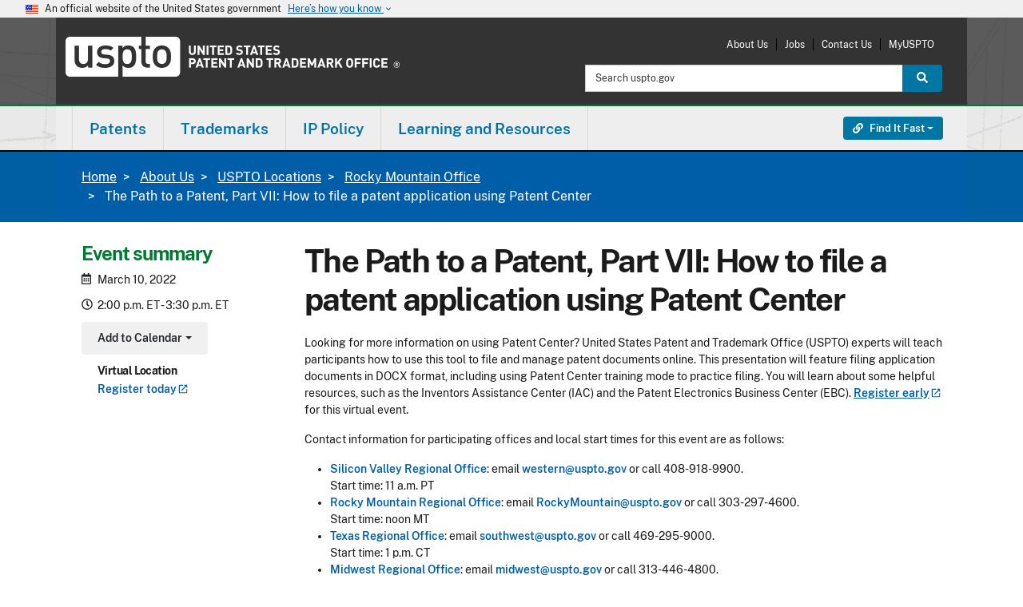

--- FILE ---
content_type: text/html; charset=UTF-8
request_url: https://www.uspto.gov/about-us/uspto-locations/denver-co/path-patent-part-vii-how-file-patent-application-using-patent-0
body_size: 18965
content:
<!DOCTYPE html><html lang="en" dir="ltr" prefix="og: https://ogp.me/ns#"><head><meta http-equiv="X-UA-Compatible" content="IE=edge"><meta charset="utf-8"><meta name="description" content="USPTO experts will teach participants how to use Patent Center to file and manage patent documents online, including using training mode to practice filing."><link rel="canonical" href="https://www.uspto.gov/about-us/uspto-locations/denver-co/path-patent-part-vii-how-file-patent-application-using-patent-0"><link rel="shortlink" href="https://www.uspto.gov/about-us/uspto-locations/denver-co/path-patent-part-vii-how-file-patent-application-using-patent-0"><meta property="og:site_name" content="United States Patent and Trademark Office"><meta property="og:type" content="website"><meta property="og:url" content="https://www.uspto.gov/about-us/uspto-locations/denver-co/path-patent-part-vii-how-file-patent-application-using-patent-0"><meta property="og:title" content="The Path to a Patent, Part VII: How to file a patent application using Patent Center"><meta property="og:description" content="USPTO experts will teach participants how to use Patent Center to file and manage patent documents online, including using training mode to practice filing."><meta name="dcterms.title" content="The Path to a Patent, Part VII: How to file a patent application using Patent Center"><meta name="dcterms.subject" content="USPTO headquarters,Southwest Office,Rocky Mountain Office,Western Office,Midwest Office,Intellectual Property (IP)"><meta name="dcterms.description" content="USPTO experts will teach participants how to use Patent Center to file and manage patent documents online, including using training mode to practice filing."><meta name="dcterms.type" content="Event"><meta name="dcterms.format" content="text/html"><meta name="dcterms.identifier" content="https://www.uspto.gov/about-us/uspto-locations/denver-co/path-patent-part-vii-how-file-patent-application-using-patent-0"><meta name="dcterms.language" content="en-US"><meta name="dcterms.created" content="2021-12-07T00:03:07Z"><meta name="dcterms.modified" content="2022-12-22T16:54:29Z"><meta name="twitter:card" content="summary_large_image"><meta name="MobileOptimized" content="width"><meta name="HandheldFriendly" content="true"><meta name="viewport" content="width=device-width, initial-scale=1.0"><meta property="og:image" content="https://www.uspto.gov/themes/custom/uspto_ds/images/USPTO-logo-RGB-stacked-1200px.png"><meta property="og:image:alt" content=""><link rel="icon" href="/themes/custom/uspto_ds/favicon.ico" type="image/vnd.microsoft.icon"><meta name="uspto.pageowner" content="All Regions"><meta name="uspto.pagetype" content="event"><meta name="uspto.search.filter" content="Other"><meta name="dcterms.educationLevel" content="Beginner,Intermediate"><meta name="uspto.event.start" content="2022-03-10T19:00:00Z"><title>The Path to a Patent, Part VII: How to file a patent application using Patent Center | USPTO</title><link rel="stylesheet" media="all" href="/sites/default/files/css/css_RjSejyHDQKUEQFj3zjyzr9VcPkIlDaV8hON5keGyWyY.css?delta=0&amp;language=en&amp;theme=uspto_ds&amp;include=[base64]"><link rel="stylesheet" media="all" href="//addtocalendar.com/atc/1.5/atc-base.css"><link rel="stylesheet" media="all" href="/sites/default/files/css/css_JB_rrYsacZ9CW4ZkpIQ1MhwmoTNs3Wu3WfFKPR0YmrU.css?delta=2&amp;language=en&amp;theme=uspto_ds&amp;include=[base64]"><link rel="stylesheet" media="all" href="/sites/default/files/css/css_FXF0XcwYEThjRBXUDBQhfUvFy4jYeG_UPdO6JjVH2ug.css?delta=3&amp;language=en&amp;theme=uspto_ds&amp;include=[base64]"><link rel="stylesheet" media="all" href="/themes/custom/uspto_ds/css/uspto.theme.min.css?t8k3us"><link rel="stylesheet" media="all" href="/themes/custom/uspto_ds/css/uspto-icons.css?t8k3us"><link rel="stylesheet" media="all" href="/themes/custom/uspto_ds/css/supp-min.css?t8k3us"><link rel="stylesheet" media="all" href="/themes/custom/uspto_ds/css/colorbox.css?t8k3us"><link rel="stylesheet" media="all" href="/themes/custom/uspto_ds/css/usptostrap.v3.min.css?t8k3us"> <script type="application/json" data-drupal-selector="drupal-settings-json">{"path":{"baseUrl":"\/","pathPrefix":"","currentPath":"node\/205859","currentPathIsAdmin":false,"isFront":false,"currentLanguage":"en"},"pluralDelimiter":"\u0003","suppressDeprecationErrors":true,"ajaxPageState":{"libraries":"[base64]","theme":"uspto_ds","theme_token":null},"ajaxTrustedUrl":[],"data":{"extlink":{"extTarget":true,"extTargetAppendNewWindowLabel":"(opens in a new window)","extTargetNoOverride":true,"extNofollow":false,"extTitleNoOverride":false,"extNoreferrer":false,"extFollowNoOverride":false,"extClass":"ext","extLabel":"(link is external)","extImgClass":false,"extSubdomains":true,"extExclude":"(http(s)?:\\\/\\\/[^\\\/]*uspto\\.gov[\\\/]?)|(usptogov\\.sharepoint\\.com)|(http(s)?:\\\/\\\/[^\\\/]*id\\.me.*)|(uspto\\.cosocloud\\.com)|(uspto\\.my\\.salesforce\\-sites\\.com)|(.\\.gov)|(.\\.mil)","extInclude":"","extCssExclude":"","extCssInclude":"","extCssExplicit":"","extAlert":false,"extAlertText":"This link will take you to an external web site. We are not responsible for their content.","extHideIcons":false,"mailtoClass":"0","telClass":"0","mailtoLabel":"(link sends email)","telLabel":"(link is a phone number)","extUseFontAwesome":false,"extIconPlacement":"append","extPreventOrphan":true,"extFaLinkClasses":"fa fa-external-link","extFaMailtoClasses":"fa fa-envelope-o","extAdditionalLinkClasses":"","extAdditionalMailtoClasses":"","extAdditionalTelClasses":"","extFaTelClasses":"fa fa-phone","whitelistedDomains":[],"extExcludeNoreferrer":""}},"field_group":{"html_element":{"mode":"aside","context":"view","settings":{"classes":"virtual-location","id":"","element":"div","show_label":true,"label_element":"h3","label_element_classes":"","attributes":"","effect":"none","speed":"fast"}}},"user":{"uid":0,"permissionsHash":"fd73bc79d013c090b7bfce3e5df8da070f96318646054d5c3f534fa36f80d050"}}</script><script src="/core/assets/vendor/jquery/jquery.min.js?v=4.0.0-rc.1"></script><script src="/sites/default/files/js/js_UdSmxDH-QhcOXgORC98OiGW1gnvvhZwgyc6DhwMQf8U.js?scope=header&amp;delta=1&amp;language=en&amp;theme=uspto_ds&amp;include=[base64]"></script><script src="/libraries/fontawesome/js/all.min.js?v=6.4.2" defer></script><script src="/libraries/fontawesome/js/v4-shims.min.js?v=6.4.2" defer></script><script src="https://cdn.jsdelivr.net/npm/js-cookie@3.0.5/dist/js.cookie.min.js"></script><script src="/modules/custom/uspto_alerts/js/uspto_alerts.js?t8k3us" defer></script><script src="/libraries/fontawesome/js/fontawesome.min.js?v=6.4.2" defer></script></head><body class="one-sidebar sidebar-first path-node page-node-type-event node-type-event ds-2"> <a href="#main-content" class="visually-hidden focusable skip-link"> Skip to main content </a><div class="dialog-off-canvas-main-canvas" data-off-canvas-main-canvas> <section class="banner" aria-label="Official government website"><div class="accordion"><div class="d-md-none"> <button class="btn accordion-btn" type="button" data-bs-toggle="collapse" data-bs-target="#gov-banner" aria-expanded="false" aria-controls="gov-banner"><div class="banner-inner"> <img class="banner-header-flag me-2" src="/themes/custom/uspto_ds/img/us_flag_small.png" alt="U.S. flag"><div class="flex-fill"><p class="banner-header-text"> An official website of the United States government <span class="expand-btn">Here&rsquo;s how you know <i class="material-icons" role="img" title="Arrow icon">keyboard_arrow_down</i> </span></p></div> <span class="close-btn"> <i class="material-icons" role="img" title="Close">close</i> </span></div> </button></div><div class="d-none d-md-block"><div class="banner-inner align-itens-center"> <img class="banner-header-flag me-2" src="/themes/custom/uspto_ds/img/us_flag_small.png" alt="U.S. flag"><p class="banner-header-text">An official website of the United States government</p> <button class="btn banner-btn ms-2" type="button" data-bs-toggle="collapse" data-bs-target="#gov-banner" aria-expanded="false" aria-controls="gov-banner"> Here&rsquo;s how you know <i class="material-icons" role="img" title="Arrow icon">keyboard_arrow_down</i> </button></div></div><div class="banner-content collapse" id="gov-banner"><div class="row no-gutters-sm"><div class="col-md-6 d-table media"> <img class="banner-icon d-table-cell" src="/themes/custom/uspto_ds/img/icon-dot-gov.svg" role="img" alt="Dot gov"><div class="align-top d-table-cell media-body"><p> <strong>Official websites use .gov</strong> A <strong>.gov</strong> website belongs to an official government organization in the United States.</p></div></div><div class="col-md-6 d-table media"> <img class="align-self-start banner-icon d-table-cell" src="/themes/custom/uspto_ds/img/icon-https.svg" role="img" alt="Https"><div class="align-top d-table-cell media-body"><p> <strong>The site is secure.</strong> A <strong>lock</strong> ( <i class="material-icons md-sm">lock</i> ) or <strong>https://</strong> means you&rsquo;ve safely connected to the .gov website. Share sensitive information only on official, secure websites.</p></div></div></div></div></div></section><header id="header" class="uspto-enable-sticky-nav" role="banner"><p id="skip-link"> <a href="#main" class="visually-hidden-focusable">Jump to main content</a></p><div class="region region-header-top"><div class="container-lg pt-2 pb-3"><div id="site-logo" class="site-logo-region"><a class="logo" href="/" target="_self" title="United States Patent and Trademark Office - An Agency of the Department of Commerce"><span class="sr-only">USPTO - United States Patent and Trademark Office</span></a></div><div id="print-logo"><img src="/themes/custom/uspto_ds/images/uspto-print-logo.png" alt="United States Patent and Trademark Office - An Agency of the Department of Commerce"></div><div class="region-utility-menu"><nav class="mobile-menu-options"><ul class="menu"><li class="menu-item"><a href="#launch-search" target="_self" id="launch-search" class=""><span class="fas fa-search fa-2x"></span><br>Search</a></li><li class="menu-item"><a href="#launch-links" target="_self" id="launch-links" class=""><span class="fas fa-link fa-2x"></span><br><span class="sr-only">Find it Fast </span>Links</a></li><li class="menu-item"><a href="#launch-menu" target="_self" id="launch-menu" class=""><span class="fas fa-bars fa-2x"></span><br>Menu</a></li></ul></nav><nav role="navigation" aria-labelledby="block-uspto-account-menu-menu" id="block-uspto-account-menu" class="block block-menu navigation menu--account"><h2 class="visually-hidden" id="block-uspto-account-menu-menu">User account menu</h2><ul region="header_top" class="menu"><li class="menu-item"> <a href="/about-us" data-drupal-link-system-path="about-us">About Us</a></li><li class="menu-item"> <a href="/jobs/join-us" data-drupal-link-system-path="jobs/join-us">Jobs</a></li><li class="menu-item"> <a href="/about-us/contact-us" data-drupal-link-system-path="about-us/contact-us">Contact Us</a></li><li class="menu-item"> <a href="https://my.uspto.gov">MyUSPTO</a></li></ul> </nav><div class="usasearch-search-block-form block block-search block-search-form" data-drupal-selector="usasearch-search-block-form" novalidate="novalidate" id="block-usasearchform"><form block="block-uspto-search" action="https://www-search.uspto.gov/WWW-search.html" method="GET" id="search-block-form"><div class="input-group"> <label for="headerSearchInput" class="visually-hidden">Search:</label> <input id="headerSearchInput" title="Search uspto.gov" name="q" placeholder="Search uspto.gov" class="form-control form-search" type="search" size="15" maxlength="128" value> <input type="hidden" name="op" value="Search"> <input type="hidden" name="searchDomain" value="WWW"> <input type="hidden" name="source" value="www"> <input type="hidden" name="fresh" value="true"> <button id="headerSearchButton" class="btn btn-search btn-info" type="submit"> <span class="fas fa-search"></span> <span class="visually-hidden">Search</span> </button></div></form></div></div></div></div> <span><div class="region-header-middle uspto-sticky-nav sg-esi--header"> <nav id="uspto-top-nav" class="navbar"><div class="container-lg px-0"><div class="region region-primary-menu"> <nav role="navigation" aria-labelledby="block-uspto-main-menu-menu" id="block-uspto-main-menu" class="block block-menu navigation menu--main"><h2 class="visually-hidden" id="block-uspto-main-menu-menu">Main navigation</h2><div id="uspto-navbar-main"><ul class="nav navbar" role="menu" id="uspto-main-menu"><li id="main-menu_patents_primary_menu" class="dropdown yamm-fw" role="menuitem"><a href="/patents" class="dropdown-toggle" data-bs-toggle="dropdown" role="button">Patents</a><div class="dropdown-menu" role="menu"><div class="dropdown-col"><ul><li id="main-menu_0_patents_primary_menu_get-started_primary_menu" class="menu-header" role="menuitem"><span class="header-text">Get started</span></li><li id="main-menu_0_patents_primary_menu_0_get-started_primary_menu_patent-basics_primary_menu" role="menuitem"><a href="/patents/basics" data-drupal-link-system-path="patents/basics">Patent basics</a></li><li id="main-menu_0_patents_primary_menu_1_get-started_primary_menu_search-our-patent-database_primary_menu" role="menuitem"><a href="/patents/search/patent-public-search" data-drupal-link-system-path="patents/search/patent-public-search">Search our patent database</a></li><li id="main-menu_0_patents_primary_menu_2_get-started_primary_menu_how-to-apply_primary_menu" role="menuitem"><a href="/patents/basics/patent-process-overview" data-drupal-link-system-path="patents/basics/patent-process-overview">How to apply</a></li><li id="main-menu_0_patents_primary_menu_3_get-started_primary_menu_patent-videos_primary_menu" role="menuitem"><a href="https://www.uspto.gov/learning-and-resources/uspto-videos#patents">Patent videos</a></li></ul></div><div class="dropdown-col"><ul><li id="main-menu_1_patents_primary_menu_apply-for-patent_primary_menu" class="menu-header" role="menuitem"><span class="header-text">Apply for patent</span></li><li id="main-menu_1_patents_primary_menu_0_apply-for-patent_primary_menu_apply-online_primary_menu" role="menuitem"><a href="/patents/apply/patent-center" data-drupal-link-system-path="patents/apply/patent-center">Apply online</a></li><li id="main-menu_1_patents_primary_menu_1_apply-for-patent_primary_menu_checking-application-status_primary_menu" role="menuitem"><a href="/patents/apply/checking-application-status/check-filing-status-your-patent-application" data-drupal-link-system-path="patents/apply/checking-application-status/check-filing-status-your-patent-application">Checking application status</a></li><li id="main-menu_1_patents_primary_menu_2_apply-for-patent_primary_menu_patent-forms_primary_menu" role="menuitem"><a href="/patents/apply/forms" data-drupal-link-system-path="patents/apply/forms">Patent forms</a></li><li id="main-menu_1_patents_primary_menu_3_apply-for-patent_primary_menu_respond-to-office-actions_primary_menu" role="menuitem"><a href="/patents/maintain/responding-office-actions" data-drupal-link-system-path="patents/maintain/responding-office-actions">Respond to office actions</a></li><li id="main-menu_1_patents_primary_menu_4_apply-for-patent_primary_menu_respond-to-notices_primary_menu" role="menuitem"><a href="/patents/apply/when-patent-applications-are-incomplete-or-missing-information" data-drupal-link-system-path="patents/apply/when-patent-applications-are-incomplete-or-missing-information">Respond to notices</a></li><li id="main-menu_1_patents_primary_menu_5_apply-for-patent_primary_menu_protect-against-scams_primary_menu" role="menuitem"><a href="/patents/fraud" data-drupal-link-system-path="patents/fraud">Protect against scams</a></li></ul></div><div class="dropdown-col"><ul><li id="main-menu_2_patents_primary_menu_maintain-your-patent_primary_menu" class="menu-header" role="menuitem"><span class="header-text">Maintain your patent</span></li><li id="main-menu_2_patents_primary_menu_0_maintain-your-patent_primary_menu_how-to-renew_primary_menu" role="menuitem"><a href="/patents/maintain" data-drupal-link-system-path="patents/maintain">How to renew</a></li><li id="main-menu_2_patents_primary_menu_1_maintain-your-patent_primary_menu_maintenance-fees_primary_menu" role="menuitem"><a href="https://www.uspto.gov/patents/basics/manage#fees">Maintenance fees</a></li><li id="main-menu_2_patents_primary_menu_2_maintain-your-patent_primary_menu_patent-litigation_primary_menu" role="menuitem"><a href="https://www.uspto.gov/patents/basics/manage#infringement">Patent litigation</a></li><li id="main-menu_2_patents_primary_menu_3_maintain-your-patent_primary_menu_correct-your-patent_primary_menu" role="menuitem"><a href="/patents/maintain/data-management-services" data-drupal-link-system-path="patents/maintain/data-management-services">Correct your patent</a></li><li id="main-menu_2_patents_primary_menu_4_maintain-your-patent_primary_menu_transfer-ownership_primary_menu" role="menuitem"><a href="/patents/maintain/patents-assignments-change-search-ownership" data-drupal-link-system-path="patents/maintain/patents-assignments-change-search-ownership">Transfer ownership</a></li></ul></div><div class="dropdown-col"><ul><li id="main-menu_4_patents_primary_menu_patent-practitioners_primary_menu" class="menu-header" role="menuitem"><span class="header-text">Patent practitioners</span></li><li id="main-menu_4_patents_primary_menu_0_patent-practitioners_primary_menu_patent-center_primary_menu" role="menuitem"><a href="/patents/apply/patent-center" title="File and manage patent applications online" data-drupal-link-system-path="patents/apply/patent-center">Patent Center</a><p class="link-description">File and manage patent applications online</p></li><li id="main-menu_4_patents_primary_menu_1_patent-practitioners_primary_menu_patent-forms_primary_menu" role="menuitem"><a href="/patents/apply/forms" data-drupal-link-system-path="patents/apply/forms">Patent forms</a></li><li id="main-menu_4_patents_primary_menu_2_patent-practitioners_primary_menu_patent-fees_primary_menu" role="menuitem"><a href="/learning-and-resources/fees-and-payment/uspto-fee-schedule" data-drupal-link-system-path="learning-and-resources/fees-and-payment/uspto-fee-schedule">Patent fees</a></li><li id="main-menu_4_patents_primary_menu_3_patent-practitioners_primary_menu_order-certified-copies_primary_menu" role="menuitem"><a href="https://certifiedcopycenter.uspto.gov/">Order certified copies</a></li><li id="main-menu_4_patents_primary_menu_4_patent-practitioners_primary_menu_mpep-manual_primary_menu" role="menuitem"><a href="https://www.uspto.gov/web/offices/pac/mpep/index.html">MPEP manual</a></li><li id="main-menu_4_patents_primary_menu_5_patent-practitioners_primary_menu_open-data-portal_primary_menu" role="menuitem"><a href="https://data.uspto.gov/home">Open Data Portal</a></li><li id="main-menu_4_patents_primary_menu_6_patent-practitioners_primary_menu_international-patent-filings_primary_menu" role="menuitem"><a href="/patents/basics/international-patent-cooperation" data-drupal-link-system-path="patents/basics/international-patent-cooperation">International patent filings</a></li><li id="main-menu_4_patents_primary_menu_7_patent-practitioners_primary_menu_request-reexamination_primary_menu" role="menuitem"><a href="/about-us/organizational-offices/office-commissioner-patents/central-reexamination-unit" data-drupal-link-system-path="about-us/organizational-offices/office-commissioner-patents/central-reexamination-unit">Request reexamination</a></li><li id="main-menu_4_patents_primary_menu_8_patent-practitioners_primary_menu_patent-trial-and-appeal-board_primary_menu" role="menuitem"><a href="/patents/ptab" data-drupal-link-system-path="patents/ptab">Patent Trial and Appeal Board</a></li></ul></div></div></li><li id="main-menu_trademarks_primary_menu" class="dropdown yamm-fw" role="menuitem"><a href="/trademarks" class="dropdown-toggle" data-bs-toggle="dropdown" role="button">Trademarks</a><div class="dropdown-menu" role="menu"><div class="dropdown-col"><ul><li id="main-menu_0_trademarks_primary_menu_get-started_primary_menu" class="menu-header" role="menuitem"><span class="header-text">Get started</span></li><li id="main-menu_0_trademarks_primary_menu_0_get-started_primary_menu_learn-about-searching_primary_menu" role="menuitem"><a href="/trademarks/search" data-drupal-link-system-path="trademarks/search">Learn about searching</a></li><li id="main-menu_0_trademarks_primary_menu_1_get-started_primary_menu_trademark-basics_primary_menu" role="menuitem"><a href="/trademarks/basics" data-drupal-link-system-path="trademarks/basics">Trademark basics</a></li><li id="main-menu_0_trademarks_primary_menu_2_get-started_primary_menu_search-our-trademark-database_primary_menu" role="menuitem"><a href="https://tmsearch.uspto.gov/">Search our trademark database</a></li><li id="main-menu_0_trademarks_primary_menu_3_get-started_primary_menu_how-to-apply_primary_menu" role="menuitem"><a href="/trademarks/basics/trademark-process" data-drupal-link-system-path="trademarks/basics/trademark-process">How to apply</a></li><li id="main-menu_0_trademarks_primary_menu_4_get-started_primary_menu_trademark-videos_primary_menu" role="menuitem"><a href="/trademarks/videos#type-trademark-basics" data-drupal-link-system-path="trademarks/videos">Trademark videos</a></li></ul></div><div class="dropdown-col"><ul><li id="main-menu_1_trademarks_primary_menu_apply-to-register_primary_menu" class="menu-header" role="menuitem"><span class="header-text">Apply to register</span></li><li id="main-menu_1_trademarks_primary_menu_0_apply-to-register_primary_menu_apply-online_primary_menu" role="menuitem"><a href="/trademarks/apply" data-drupal-link-system-path="trademarks/apply">Apply online</a></li><li id="main-menu_1_trademarks_primary_menu_2_apply-to-register_primary_menu_checking-application-status-viewing-documents_primary_menu" role="menuitem"><a href="/trademarks/apply/check-status-view-documents" data-drupal-link-system-path="trademarks/apply/check-status-view-documents">Checking application status &amp; viewing documents</a></li><li id="main-menu_1_trademarks_primary_menu_3_apply-to-register_primary_menu_all-trademark-forms_primary_menu" role="menuitem"><a href="/trademarks/apply/index-all-teas-forms" data-drupal-link-system-path="trademarks/apply/index-all-teas-forms">All trademark forms</a></li><li id="main-menu_1_trademarks_primary_menu_4_apply-to-register_primary_menu_respond-to-office-actions_primary_menu" role="menuitem"><a href="/trademarks/maintain/responding-office-actions" data-drupal-link-system-path="trademarks/maintain/responding-office-actions">Respond to office actions</a></li><li id="main-menu_1_trademarks_primary_menu_5_apply-to-register_primary_menu_protect-against-scams_primary_menu" role="menuitem"><a href="/trademarks/protect" data-drupal-link-system-path="trademarks/protect">Protect against scams</a></li></ul></div><div class="dropdown-col"><ul><li id="main-menu_2_trademarks_primary_menu_maintain-your-trademark_primary_menu" class="menu-header" role="menuitem"><span class="header-text">Maintain your trademark</span></li><li id="main-menu_2_trademarks_primary_menu_0_maintain-your-trademark_primary_menu_how-to-renew_primary_menu" role="menuitem"><a href="/trademarks/maintain/keeping-your-registration-alive" data-drupal-link-system-path="trademarks/maintain/keeping-your-registration-alive">How to renew</a></li><li id="main-menu_2_trademarks_primary_menu_1_maintain-your-trademark_primary_menu_maintenance-forms_primary_menu" role="menuitem"><a href="/trademarks/maintain" data-drupal-link-system-path="trademarks/maintain">Maintenance forms</a></li><li id="main-menu_2_trademarks_primary_menu_2_maintain-your-trademark_primary_menu_trademark-litigation_primary_menu" role="menuitem"><a href="/trademarks/been-sued-or-received-cease-and-desist-letter-answers-common-questions-about-trademark" data-drupal-link-system-path="trademarks/been-sued-or-received-cease-and-desist-letter-answers-common-questions-about-trademark">Trademark litigation</a></li><li id="main-menu_2_trademarks_primary_menu_3_maintain-your-trademark_primary_menu_transferring-ownership_primary_menu" role="menuitem"><a href="/trademarks/trademark-assignments-change-search-ownership" data-drupal-link-system-path="trademarks/trademark-assignments-change-search-ownership">Transferring ownership</a></li><li id="main-menu_2_trademarks_primary_menu_4_maintain-your-trademark_primary_menu_post-registration-audits_primary_menu" role="menuitem"><a href="/trademarks/maintain/post-registration-audit-program" data-drupal-link-system-path="trademarks/maintain/post-registration-audit-program">Post-registration audits</a></li></ul></div><div class="dropdown-col"><ul><li id="main-menu_4_trademarks_primary_menu_trademark-practitioners_primary_menu" class="menu-header" role="menuitem"><span class="header-text">Trademark practitioners</span></li><li id="main-menu_4_trademarks_primary_menu_0_trademark-practitioners_primary_menu_trademark-center_primary_menu" role="menuitem"><a href="https://trademarkcenter.uspto.gov/">Trademark Center</a></li><li id="main-menu_4_trademarks_primary_menu_1_trademark-practitioners_primary_menu_id-manual_primary_menu" role="menuitem"><a href="https://idm-tmng.uspto.gov/id-master-list-public.html">ID manual</a></li><li id="main-menu_4_trademarks_primary_menu_2_trademark-practitioners_primary_menu_teas-forms_primary_menu" role="menuitem"><a href="/trademarks/apply/index-all-teas-forms" data-drupal-link-system-path="trademarks/apply/index-all-teas-forms">TEAS forms</a></li><li id="main-menu_4_trademarks_primary_menu_3_trademark-practitioners_primary_menu_request-expungement-or-reexamination-proceeding_primary_menu" role="menuitem"><a href="/trademarks/protect/requesting-expungement-or-reexamination-proceeding" data-drupal-link-system-path="trademarks/protect/requesting-expungement-or-reexamination-proceeding">Request expungement or reexamination proceeding</a></li><li id="main-menu_4_trademarks_primary_menu_4_trademark-practitioners_primary_menu_check-status-in-tsdr_primary_menu" role="menuitem"><a href="https://tsdr.uspto.gov/">Check status in TSDR</a></li><li id="main-menu_4_trademarks_primary_menu_5_trademark-practitioners_primary_menu_trademark-trial-and-appeal-board_primary_menu" role="menuitem"><a href="/trademarks/ttab" data-drupal-link-system-path="trademarks/ttab">Trademark Trial and Appeal Board</a></li><li id="main-menu_4_trademarks_primary_menu_6_trademark-practitioners_primary_menu_madrid-protocol-international-protection_primary_menu" role="menuitem"><a href="/ip-policy/international-protection/madrid-protocol" data-drupal-link-system-path="ip-policy/international-protection/madrid-protocol">Madrid protocol international protection</a></li><li id="main-menu_4_trademarks_primary_menu_7_trademark-practitioners_primary_menu_order-certified-copies_primary_menu" role="menuitem"><a href="https://certifiedcopycenter.uspto.gov">Order certified copies</a></li></ul></div></div></li><li id="main-menu_ip-policy_primary_menu" class="dropdown yamm-fw" role="menuitem"><a href="/ip-policy" class="dropdown-toggle" data-bs-toggle="dropdown" role="button">IP Policy</a><div class="dropdown-menu" role="menu"><div class="dropdown-col"><ul><li id="main-menu_0_ip-policy_primary_menu_ip-policy_primary_menu" class="menu-header" role="menuitem"><span class="header-text">IP policy</span></li><li id="main-menu_0_ip-policy_primary_menu_0_ip-policy_primary_menu_patent-policy_primary_menu" role="menuitem"><a href="/ip-policy/patent-policy" data-drupal-link-system-path="ip-policy/patent-policy">Patent policy</a></li><li id="main-menu_0_ip-policy_primary_menu_1_ip-policy_primary_menu_industrial-design-policy_primary_menu" role="menuitem"><a href="/ip-policy/industrial-design-policy" data-drupal-link-system-path="ip-policy/industrial-design-policy">Industrial design policy</a></li><li id="main-menu_0_ip-policy_primary_menu_2_ip-policy_primary_menu_trademark-policy_primary_menu" role="menuitem"><a href="/ip-policy/trademark-policy" data-drupal-link-system-path="ip-policy/trademark-policy">Trademark policy</a></li><li id="main-menu_0_ip-policy_primary_menu_3_ip-policy_primary_menu_copyright-policy_primary_menu" role="menuitem"><a href="/ip-policy/copyright-policy" data-drupal-link-system-path="ip-policy/copyright-policy">Copyright policy</a></li><li id="main-menu_0_ip-policy_primary_menu_4_ip-policy_primary_menu_enforcement-policy_primary_menu" role="menuitem"><a href="/ip-policy/enforcement-policy" data-drupal-link-system-path="ip-policy/enforcement-policy">Enforcement policy</a></li><li id="main-menu_0_ip-policy_primary_menu_5_ip-policy_primary_menu_trade-secret-policy_primary_menu" role="menuitem"><a href="/ip-policy/trade-secret-policy" data-drupal-link-system-path="ip-policy/trade-secret-policy">Trade secret policy</a></li></ul></div><div class="dropdown-col"><ul><li id="main-menu_1_ip-policy_primary_menu_international-affairs_primary_menu" class="menu-header" role="menuitem"><span class="header-text">International affairs</span></li><li id="main-menu_1_ip-policy_primary_menu_0_international-affairs_primary_menu_ip-attach-program_primary_menu" role="menuitem"><a href="/ip-policy/ip-attache-program" data-drupal-link-system-path="ip-policy/ip-attache-program">IP Attaché Program</a></li><li id="main-menu_1_ip-policy_primary_menu_1_international-affairs_primary_menu_china-ip_primary_menu" role="menuitem"><a href="/ip-policy/china" data-drupal-link-system-path="ip-policy/china">China IP</a></li><li id="main-menu_1_ip-policy_primary_menu_2_international-affairs_primary_menu_ipr-toolkits_primary_menu" role="menuitem"><a href="/ip-policy/ipr-toolkits" data-drupal-link-system-path="ip-policy/ipr-toolkits">IPR toolkits</a></li><li id="main-menu_1_ip-policy_primary_menu_3_international-affairs_primary_menu_international-intergovernmental-organizations_primary_menu" role="menuitem"><a href="/ip-policy/international-intergovernmental-organizations" data-drupal-link-system-path="ip-policy/international-intergovernmental-organizations">International intergovernmental organizations</a></li></ul></div><div class="dropdown-col"><ul><li id="main-menu_2_ip-policy_primary_menu_ip-research-and-training_primary_menu" class="menu-header" role="menuitem"><span class="header-text">IP research and training </span></li><li id="main-menu_2_ip-policy_primary_menu_0_ip-research-and-training_primary_menu_economic-research_primary_menu" role="menuitem"><a href="/ip-policy/economic-research" data-drupal-link-system-path="ip-policy/economic-research">Economic research</a></li><li id="main-menu_2_ip-policy_primary_menu_1_ip-research-and-training_primary_menu_global-intellectual-property-academy_primary_menu" role="menuitem"><a href="/ip-policy/global-intellectual-property-academy" data-drupal-link-system-path="ip-policy/global-intellectual-property-academy">Global Intellectual Property Academy</a></li></ul></div><div class="dropdown-col"><ul><li id="main-menu_3_ip-policy_primary_menu_tools-links_primary_menu" class="menu-header" role="menuitem"><span class="header-text">Tools &amp; links</span></li><li id="main-menu_3_ip-policy_primary_menu_0_tools-links_primary_menu_legislative-resources_primary_menu" role="menuitem"><a href="/ip-policy/legislative-resources" title="Learn about our current legislative initiatives." data-drupal-link-system-path="ip-policy/legislative-resources">Legislative resources</a><p class="link-description">Learn about our current legislative initiatives.</p></li><li id="main-menu_3_ip-policy_primary_menu_1_tools-links_primary_menu_ipr-toolkits_primary_menu" role="menuitem"><a href="/ip-policy/ipr-toolkits" title="Find out how to protect intellectual property in other countries." data-drupal-link-system-path="ip-policy/ipr-toolkits">IPR toolkits</a><p class="link-description">Find out how to protect intellectual property in other countries.</p></li><li id="main-menu_3_ip-policy_primary_menu_2_tools-links_primary_menu_ip-policy-events_primary_menu" role="menuitem"><a href="/ip-policy/ip-policy-events" title="Find upcoming programs related to IP policy and international affairs" data-drupal-link-system-path="ip-policy/ip-policy-events">IP policy events</a><p class="link-description">Find upcoming programs related to IP policy and international affairs</p></li><li id="main-menu_3_ip-policy_primary_menu_3_tools-links_primary_menu_more-tools-links_primary_menu" role="menuitem"><a href="/ip-policy" data-drupal-link-system-path="ip-policy">More tools &amp; links</a></li></ul></div></div></li><li id="main-menu_learning-and-resources_primary_menu" class="dropdown yamm-fw" role="menuitem"><a href="/learning-resources" class="dropdown-toggle" data-bs-toggle="dropdown" role="button">Learning and Resources</a><div class="dropdown-menu" role="menu"><div class="dropdown-col"><ul><li id="main-menu_0_learning-and-resources_primary_menu_resources-by-audience_primary_menu" class="menu-header" role="menuitem"><span class="header-text">Resources by audience</span></li><li id="main-menu_0_learning-and-resources_primary_menu_0_resources-by-audience_primary_menu_attorneys-agents-paralegals_primary_menu" role="menuitem"><a href="/learning-and-resources/attorneys-agents-and-paralegals" data-drupal-link-system-path="learning-and-resources/attorneys-agents-and-paralegals">Attorneys, agents &amp; paralegals</a></li><li id="main-menu_0_learning-and-resources_primary_menu_1_resources-by-audience_primary_menu_inventors-entrepreneurs_primary_menu" role="menuitem"><a href="/learning-and-resources/inventors-entrepreneurs-resources" data-drupal-link-system-path="learning-and-resources/inventors-entrepreneurs-resources">Inventors &amp; entrepreneurs</a></li><li id="main-menu_0_learning-and-resources_primary_menu_2_resources-by-audience_primary_menu_kids-educators_primary_menu" role="menuitem"><a href="/learning-and-resources/kids-educators" data-drupal-link-system-path="learning-and-resources/kids-educators">Kids &amp; educators</a></li><li id="main-menu_0_learning-and-resources_primary_menu_3_resources-by-audience_primary_menu_media_primary_menu" role="menuitem"><a href="/about-us/news-updates" data-drupal-link-system-path="about-us/news-updates">Media</a></li><li id="main-menu_0_learning-and-resources_primary_menu_4_resources-by-audience_primary_menu_researchers-librarians_primary_menu" role="menuitem"><a href="/learning-and-resources/patent-trademark-resource-centers" data-drupal-link-system-path="learning-and-resources/patent-trademark-resource-centers">Researchers &amp; librarians</a></li><li id="main-menu_0_learning-and-resources_primary_menu_5_resources-by-audience_primary_menu_patent-trademark-practitioners_primary_menu" role="menuitem"><a href="/learning-and-resources/patent-and-trademark-practitioners" data-drupal-link-system-path="learning-and-resources/patent-and-trademark-practitioners">Patent &amp; trademark practitioners</a></li><li id="main-menu_0_learning-and-resources_primary_menu_6_resources-by-audience_primary_menu_ip-awards-and-recognition_primary_menu" role="menuitem"><a href="/learning-and-resources/honoring-innovation" data-drupal-link-system-path="learning-and-resources/honoring-innovation">IP awards and recognition</a></li></ul></div><div class="dropdown-col"><ul><li id="main-menu_1_learning-and-resources_primary_menu_getting-started_primary_menu" class="menu-header" role="menuitem"><span class="header-text">Getting started</span></li><li id="main-menu_1_learning-and-resources_primary_menu_0_getting-started_primary_menu_create-an-account_primary_menu" role="menuitem"><a href="/about-us/usptogov-account" data-drupal-link-system-path="about-us/usptogov-account">Create an account</a></li><li id="main-menu_1_learning-and-resources_primary_menu_1_getting-started_primary_menu_general-faqs_primary_menu" role="menuitem"><a href="/learning-and-resources/general-faqs" data-drupal-link-system-path="learning-and-resources/general-faqs">General FAQs</a></li><li id="main-menu_1_learning-and-resources_primary_menu_2_getting-started_primary_menu_ip-identifier_primary_menu" role="menuitem"><a href="https://ipidentifier.uspto.gov/">IP Identifier</a></li><li id="main-menu_1_learning-and-resources_primary_menu_3_getting-started_primary_menu_glossary-of-terms_primary_menu" role="menuitem"><a href="/learning-and-resources/glossary" data-drupal-link-system-path="learning-and-resources/glossary">Glossary of terms</a></li><li id="main-menu_1_learning-and-resources_primary_menu_4_getting-started_primary_menu_video-learning-center_primary_menu" role="menuitem"><a href="/learning-and-resources/uspto-videos" data-drupal-link-system-path="learning-and-resources/uspto-videos">Video Learning Center</a></li><li id="main-menu_1_learning-and-resources_primary_menu_5_getting-started_primary_menu_access-free-services_primary_menu" role="menuitem"><a href="/learning-and-resources/access-our-free-services" data-drupal-link-system-path="learning-and-resources/access-our-free-services">Access free services</a></li><li id="main-menu_1_learning-and-resources_primary_menu_6_getting-started_primary_menu_inspiring-stories-of-innovation_primary_menu" role="menuitem"><a href="/learning-and-resources/innovation-inspiration" data-drupal-link-system-path="learning-and-resources/innovation-inspiration">Inspiring stories of innovation</a></li></ul></div><div class="dropdown-col"><ul><li id="main-menu_2_learning-and-resources_primary_menu_publications-data_primary_menu" class="menu-header" role="menuitem"><span class="header-text">Publications &amp; data</span></li><li id="main-menu_2_learning-and-resources_primary_menu_0_publications-data_primary_menu_open-data-portal_primary_menu" role="menuitem"><a href="https://data.uspto.gov/home">Open data portal</a></li><li id="main-menu_2_learning-and-resources_primary_menu_1_publications-data_primary_menu_federal-register-notices_primary_menu" role="menuitem"><a href="/learning-and-resources/federal-register" data-drupal-link-system-path="learning-and-resources/federal-register">Federal Register Notices</a></li><li id="main-menu_2_learning-and-resources_primary_menu_2_publications-data_primary_menu_official-gazette_primary_menu" role="menuitem"><a href="/learning-and-resources/official-gazette" data-drupal-link-system-path="learning-and-resources/official-gazette">Official Gazette</a></li><li id="main-menu_2_learning-and-resources_primary_menu_3_publications-data_primary_menu_xml-resources_primary_menu" role="menuitem"><a href="/learning-and-resources/xml-resources" data-drupal-link-system-path="learning-and-resources/xml-resources">XML resources</a></li><li id="main-menu_2_learning-and-resources_primary_menu_4_publications-data_primary_menu_classification_primary_menu" role="menuitem"><a href="/patents/search/classification-standards-and-development" data-drupal-link-system-path="patents/search/classification-standards-and-development">Classification</a></li><li id="main-menu_2_learning-and-resources_primary_menu_5_publications-data_primary_menu_guidance-documents_primary_menu" role="menuitem"><a href="/guidance" data-drupal-link-system-path="guidance">Guidance documents</a></li><li id="main-menu_2_learning-and-resources_primary_menu_6_publications-data_primary_menu_statistics-and-dashboards_primary_menu" role="menuitem"><a href="/learning-and-resources/data-and-statistics" data-drupal-link-system-path="learning-and-resources/data-and-statistics">Statistics and dashboards</a></li></ul></div><div class="dropdown-col"><ul><li id="main-menu_3_learning-and-resources_primary_menu_tools-links_primary_menu" class="menu-header" role="menuitem"><span class="header-text">Tools &amp; links</span></li><li id="main-menu_3_learning-and-resources_primary_menu_0_tools-links_primary_menu_fees-and-payment_primary_menu" role="menuitem"><a href="/learning-and-resources/fees-and-payment" title="Learn about fees and pay online" data-drupal-link-system-path="learning-and-resources/fees-and-payment">Fees and payment</a><p class="link-description">Learn about fees and pay online</p></li><li id="main-menu_3_learning-and-resources_primary_menu_1_tools-links_primary_menu_training-and-events_primary_menu" role="menuitem"><a href="/about-us/events" title="Register for a virtual or in-person event" data-drupal-link-system-path="about-us/events">Training and events</a><p class="link-description">Register for a virtual or in-person event</p></li><li id="main-menu_3_learning-and-resources_primary_menu_2_tools-links_primary_menu_system-availability_primary_menu" role="menuitem"><a href="/system-status" title="Current status and planned maintenance for USPTO systems" data-drupal-link-system-path="system-status">System availability</a><p class="link-description">Current status and planned maintenance for USPTO systems</p></li><li id="main-menu_3_learning-and-resources_primary_menu_3_tools-links_primary_menu_operational-status_primary_menu" role="menuitem"><a href="/learning-and-resources/operating-status" title="Major events impacting customers" data-drupal-link-system-path="learning-and-resources/operating-status">Operational status</a><p class="link-description">Major events impacting customers</p></li><li id="main-menu_3_learning-and-resources_primary_menu_4_tools-links_primary_menu_more-tools-links_primary_menu" role="menuitem"><a href="/learning-resources" data-drupal-link-system-path="learning-resources">More tools &amp; links</a></li></ul></div></div></li></ul></div> </nav></div><div class="region region-secondary-menu"> <nav role="navigation" aria-labelledby="block-mobilenavigation-menu" id="block-mobilenavigation" class="block block-menu navigation menu--main"><h2 class="visually-hidden" id="block-mobilenavigation-menu">Mobile main menu</h2><ul region="secondary_menu" class="menu"><li id="main-menu_patents_secondary_menu" class="menu-item expanded"> <a href="/patents#patents-0" class="menuparent" aria-hidden="true"> Patents</a><ul class="menu"><li class="menu-item"><a href="/" class="menu__link menu-back" style="left: 0px;">Back</a></li><li id="main-menu_0_patents_secondary_menu_get-started_secondary_menu" class="menu-item expanded"> <a href="/patents#get-started-1" class="menuparent" aria-hidden="true"> Get started</a><ul class="menu"><li class="menu-item"><a href="/" class="menu__link menu-back" style="left: 0px;">Back</a></li><li id="main-menu_0_patents_secondary_menu_0_get-started_secondary_menu_patent-basics_secondary_menu" class="menu-item collapsed"> <a href="/patents/basics" data-drupal-link-system-path="patents/basics">Patent basics</a></li><li id="main-menu_0_patents_secondary_menu_1_get-started_secondary_menu_search-our-patent-database_secondary_menu" class="menu-item"> <a href="/patents/search/patent-public-search" data-drupal-link-system-path="patents/search/patent-public-search">Search our patent database</a></li><li id="main-menu_0_patents_secondary_menu_2_get-started_secondary_menu_how-to-apply_secondary_menu" class="menu-item"> <a href="/patents/basics/patent-process-overview" data-drupal-link-system-path="patents/basics/patent-process-overview">How to apply</a></li><li id="main-menu_0_patents_secondary_menu_3_get-started_secondary_menu_patent-videos_secondary_menu" class="menu-item"> <a href="https://www.uspto.gov/learning-and-resources/uspto-videos#patents">Patent videos</a></li><li id="main-menu_0_patents_secondary_menu_4_get-started_secondary_menu_international-cooperation_secondary_menu" class="menu-item collapsed"> <a href="/patents/basics/international-patent-cooperation" data-drupal-link-system-path="patents/basics/international-patent-cooperation">International cooperation</a></li><li id="main-menu_0_patents_secondary_menu_5_get-started_secondary_menu_patent-faqs_secondary_menu" class="menu-item"> <a href="/help/patent-help" data-drupal-link-system-path="help/patent-help">Patent FAQs</a></li><li id="main-menu_0_patents_secondary_menu_6_get-started_secondary_menu_identifying-patent-fraud_secondary_menu" class="menu-item"> <a href="/patents/fraud" data-drupal-link-system-path="patents/fraud">Identifying patent fraud</a></li></ul></li><li id="main-menu_1_patents_secondary_menu_apply-for-patent_secondary_menu" class="menu-item expanded"> <a href="/patents#apply-for-patent-1" class="menuparent" aria-hidden="true"> Apply for patent</a><ul class="menu"><li class="menu-item"><a href="/" class="menu__link menu-back" style="left: 0px;">Back</a></li><li id="main-menu_1_patents_secondary_menu_0_apply-for-patent_secondary_menu_apply-online_secondary_menu" class="menu-item"> <a href="/patents/apply/patent-center" data-drupal-link-system-path="patents/apply/patent-center">Apply online</a></li><li id="main-menu_1_patents_secondary_menu_1_apply-for-patent_secondary_menu_checking-application-status_secondary_menu" class="menu-item collapsed"> <a href="/patents/apply/checking-application-status/check-filing-status-your-patent-application" data-drupal-link-system-path="patents/apply/checking-application-status/check-filing-status-your-patent-application">Checking application status</a></li><li id="main-menu_1_patents_secondary_menu_2_apply-for-patent_secondary_menu_patent-forms_secondary_menu" class="menu-item"> <a href="/patents/apply/forms" data-drupal-link-system-path="patents/apply/forms">Patent forms</a></li><li id="main-menu_1_patents_secondary_menu_3_apply-for-patent_secondary_menu_respond-to-office-actions_secondary_menu" class="menu-item"> <a href="/patents/maintain/responding-office-actions" data-drupal-link-system-path="patents/maintain/responding-office-actions">Respond to office actions</a></li><li id="main-menu_1_patents_secondary_menu_4_apply-for-patent_secondary_menu_respond-to-notices_secondary_menu" class="menu-item"> <a href="/patents/apply/when-patent-applications-are-incomplete-or-missing-information" data-drupal-link-system-path="patents/apply/when-patent-applications-are-incomplete-or-missing-information">Respond to notices</a></li><li id="main-menu_1_patents_secondary_menu_5_apply-for-patent_secondary_menu_protect-against-scams_secondary_menu" class="menu-item"> <a href="/patents/fraud" data-drupal-link-system-path="patents/fraud">Protect against scams</a></li><li id="main-menu_1_patents_secondary_menu_6_apply-for-patent_secondary_menu_patent-public-search_secondary_menu" class="menu-item collapsed"> <a href="/patents/search/patent-public-search" data-drupal-link-system-path="patents/search/patent-public-search">Patent Public Search</a></li><li id="main-menu_1_patents_secondary_menu_7_apply-for-patent_secondary_menu_search-for-patents_secondary_menu" class="menu-item collapsed"> <a href="/patents/search" data-drupal-link-system-path="patents/search">Search for patents</a></li><li id="main-menu_1_patents_secondary_menu_8_apply-for-patent_secondary_menu_filing-online_secondary_menu" class="menu-item collapsed"> <a href="/patents/apply" data-drupal-link-system-path="patents/apply">Filing online</a></li><li id="main-menu_1_patents_secondary_menu_9_apply-for-patent_secondary_menu_petitions_secondary_menu" class="menu-item"> <a href="/patents/apply/petitions" data-drupal-link-system-path="patents/apply/petitions">Petitions</a></li><li id="main-menu_1_patents_secondary_menu_10_apply-for-patent_secondary_menu_patent-trial-and-appeal-board_secondary_menu" class="menu-item collapsed"> <a href="/patents/ptab" data-drupal-link-system-path="patents/ptab">Patent Trial and Appeal Board</a></li></ul></li><li id="main-menu_2_patents_secondary_menu_maintain-your-patent_secondary_menu" class="menu-item expanded"> <a href="/patents#maintain-your-patent-1" class="menuparent" aria-hidden="true"> Maintain your patent</a><ul class="menu"><li class="menu-item"><a href="/" class="menu__link menu-back" style="left: 0px;">Back</a></li><li id="main-menu_2_patents_secondary_menu_0_maintain-your-patent_secondary_menu_how-to-renew_secondary_menu" class="menu-item"> <a href="/patents/maintain" data-drupal-link-system-path="patents/maintain">How to renew</a></li><li id="main-menu_2_patents_secondary_menu_1_maintain-your-patent_secondary_menu_maintenance-fees_secondary_menu" class="menu-item"> <a href="https://www.uspto.gov/patents/basics/manage#fees">Maintenance fees</a></li><li id="main-menu_2_patents_secondary_menu_2_maintain-your-patent_secondary_menu_patent-litigation_secondary_menu" class="menu-item"> <a href="https://www.uspto.gov/patents/basics/manage#infringement">Patent litigation</a></li><li id="main-menu_2_patents_secondary_menu_3_maintain-your-patent_secondary_menu_correct-your-patent_secondary_menu" class="menu-item"> <a href="/patents/maintain/data-management-services" data-drupal-link-system-path="patents/maintain/data-management-services">Correct your patent</a></li><li id="main-menu_2_patents_secondary_menu_4_maintain-your-patent_secondary_menu_transfer-ownership_secondary_menu" class="menu-item"> <a href="/patents/maintain/patents-assignments-change-search-ownership" data-drupal-link-system-path="patents/maintain/patents-assignments-change-search-ownership">Transfer ownership</a></li></ul></li><li id="main-menu_3_patents_secondary_menu_more-patents_secondary_menu" class="menu-item expanded"> <a href="/patents#more-patents-1" class="menuparent" aria-hidden="true"> More Patents</a><ul class="menu"><li class="menu-item"><a href="/" class="menu__link menu-back" style="left: 0px;">Back</a></li><li id="main-menu_3_patents_secondary_menu_0_more-patents_secondary_menu_initiatives_secondary_menu" class="menu-item collapsed"> <a href="/patents/initiatives" data-drupal-link-system-path="patents/initiatives">Initiatives</a></li><li id="main-menu_3_patents_secondary_menu_1_more-patents_secondary_menu_forms_secondary_menu" class="menu-item"> <a href="/patents/apply/forms" data-drupal-link-system-path="patents/apply/forms">Forms</a></li><li id="main-menu_3_patents_secondary_menu_2_more-patents_secondary_menu_fees-payment-information_secondary_menu" class="menu-item"> <a href="/learning-and-resources/fees-and-payment/fees-payments-faqs" data-drupal-link-system-path="learning-and-resources/fees-and-payment/fees-payments-faqs">Fees &amp; payment information</a></li><li id="main-menu_3_patents_secondary_menu_3_more-patents_secondary_menu_patents-announcements_secondary_menu" class="menu-item"> <a href="/patents/patent-announcements" data-drupal-link-system-path="patents/patent-announcements">Patents Announcements</a></li><li id="main-menu_3_patents_secondary_menu_4_more-patents_secondary_menu_patents-ombuds_secondary_menu" class="menu-item"> <a href="/learning-and-resources/support-centers/patents-ombuds-office" data-drupal-link-system-path="learning-and-resources/support-centers/patents-ombuds-office">Patents Ombuds</a></li><li id="main-menu_3_patents_secondary_menu_5_more-patents_secondary_menu_laws-and-regulations_secondary_menu" class="menu-item collapsed"> <a href="/patents/laws" data-drupal-link-system-path="patents/laws">Laws and Regulations</a></li><li id="main-menu_3_patents_secondary_menu_6_more-patents_secondary_menu_contact-patents_secondary_menu" class="menu-item"> <a href="/patents/contact-patents" data-drupal-link-system-path="patents/contact-patents">Contact Patents</a></li><li id="main-menu_3_patents_secondary_menu_7_more-patents_secondary_menu_patent-technology-centers-management_secondary_menu" class="menu-item collapsed"> <a href="/patents/contact-patents/patent-technology-centers-management" data-drupal-link-system-path="patents/contact-patents/patent-technology-centers-management">Patent Technology Centers Management</a></li></ul></li><li id="main-menu_4_patents_secondary_menu_patent-practitioners_secondary_menu" class="menu-item expanded"> <a href="/patents#patent-practitioners-1" class="menuparent" aria-hidden="true"> Patent practitioners</a><ul class="menu"><li class="menu-item"><a href="/" class="menu__link menu-back" style="left: 0px;">Back</a></li><li id="main-menu_4_patents_secondary_menu_0_patent-practitioners_secondary_menu_patent-center_secondary_menu" class="menu-item"> <a href="/patents/apply/patent-center" title="File and manage patent applications online" data-drupal-link-system-path="patents/apply/patent-center">Patent Center</a></li><li id="main-menu_4_patents_secondary_menu_1_patent-practitioners_secondary_menu_patent-forms_secondary_menu" class="menu-item"> <a href="/patents/apply/forms" data-drupal-link-system-path="patents/apply/forms">Patent forms</a></li><li id="main-menu_4_patents_secondary_menu_2_patent-practitioners_secondary_menu_patent-fees_secondary_menu" class="menu-item"> <a href="/learning-and-resources/fees-and-payment/uspto-fee-schedule" data-drupal-link-system-path="learning-and-resources/fees-and-payment/uspto-fee-schedule">Patent fees</a></li><li id="main-menu_4_patents_secondary_menu_3_patent-practitioners_secondary_menu_order-certified-copies_secondary_menu" class="menu-item"> <a href="https://certifiedcopycenter.uspto.gov/">Order certified copies</a></li><li id="main-menu_4_patents_secondary_menu_4_patent-practitioners_secondary_menu_mpep-manual_secondary_menu" class="menu-item"> <a href="https://www.uspto.gov/web/offices/pac/mpep/index.html">MPEP manual</a></li><li id="main-menu_4_patents_secondary_menu_5_patent-practitioners_secondary_menu_open-data-portal_secondary_menu" class="menu-item"> <a href="https://data.uspto.gov/home">Open Data Portal</a></li><li id="main-menu_4_patents_secondary_menu_6_patent-practitioners_secondary_menu_international-patent-filings_secondary_menu" class="menu-item"> <a href="/patents/basics/international-patent-cooperation" data-drupal-link-system-path="patents/basics/international-patent-cooperation">International patent filings</a></li><li id="main-menu_4_patents_secondary_menu_7_patent-practitioners_secondary_menu_request-reexamination_secondary_menu" class="menu-item"> <a href="/about-us/organizational-offices/office-commissioner-patents/central-reexamination-unit" data-drupal-link-system-path="about-us/organizational-offices/office-commissioner-patents/central-reexamination-unit">Request reexamination</a></li><li id="main-menu_4_patents_secondary_menu_8_patent-practitioners_secondary_menu_patent-trial-and-appeal-board_secondary_menu" class="menu-item"> <a href="/patents/ptab" data-drupal-link-system-path="patents/ptab">Patent Trial and Appeal Board</a></li></ul></li></ul></li><li id="main-menu_trademarks_secondary_menu" class="menu-item expanded"> <a href="/trademarks#trademarks-0" class="menuparent" aria-hidden="true"> Trademarks</a><ul class="menu"><li class="menu-item"><a href="/" class="menu__link menu-back" style="left: 0px;">Back</a></li><li id="main-menu_0_trademarks_secondary_menu_get-started_secondary_menu" class="menu-item expanded"> <a href="/trademarks#get-started-1" class="menuparent" aria-hidden="true"> Get started</a><ul class="menu"><li class="menu-item"><a href="/" class="menu__link menu-back" style="left: 0px;">Back</a></li><li id="main-menu_0_trademarks_secondary_menu_0_get-started_secondary_menu_learn-about-searching_secondary_menu" class="menu-item collapsed"> <a href="/trademarks/search" data-drupal-link-system-path="trademarks/search">Learn about searching</a></li><li id="main-menu_0_trademarks_secondary_menu_1_get-started_secondary_menu_trademark-basics_secondary_menu" class="menu-item collapsed"> <a href="/trademarks/basics" data-drupal-link-system-path="trademarks/basics">Trademark basics</a></li><li id="main-menu_0_trademarks_secondary_menu_2_get-started_secondary_menu_search-our-trademark-database_secondary_menu" class="menu-item"> <a href="https://tmsearch.uspto.gov/">Search our trademark database</a></li><li id="main-menu_0_trademarks_secondary_menu_3_get-started_secondary_menu_how-to-apply_secondary_menu" class="menu-item"> <a href="/trademarks/basics/trademark-process" data-drupal-link-system-path="trademarks/basics/trademark-process">How to apply</a></li><li id="main-menu_0_trademarks_secondary_menu_4_get-started_secondary_menu_trademark-videos_secondary_menu" class="menu-item"> <a href="/trademarks/videos#type-trademark-basics" data-drupal-link-system-path="trademarks/videos">Trademark videos</a></li></ul></li><li id="main-menu_1_trademarks_secondary_menu_apply-to-register_secondary_menu" class="menu-item expanded"> <a href="/trademarks#apply-to-register-1" class="menuparent" aria-hidden="true"> Apply to register</a><ul class="menu"><li class="menu-item"><a href="/" class="menu__link menu-back" style="left: 0px;">Back</a></li><li id="main-menu_1_trademarks_secondary_menu_0_apply-to-register_secondary_menu_apply-online_secondary_menu" class="menu-item"> <a href="/trademarks/apply" data-drupal-link-system-path="trademarks/apply">Apply online</a></li><li id="main-menu_1_trademarks_secondary_menu_1_apply-to-register_secondary_menu_trademark-center-updates-and-training_secondary_menu" class="menu-item"> <a href="/trademarks/apply/trademark-center-updates-and-training" data-drupal-link-system-path="trademarks/apply/trademark-center-updates-and-training">Trademark Center updates and training</a></li><li id="main-menu_1_trademarks_secondary_menu_2_apply-to-register_secondary_menu_checking-application-status-viewing-documents_secondary_menu" class="menu-item"> <a href="/trademarks/apply/check-status-view-documents" data-drupal-link-system-path="trademarks/apply/check-status-view-documents">Checking application status &amp; viewing documents</a></li><li id="main-menu_1_trademarks_secondary_menu_3_apply-to-register_secondary_menu_all-trademark-forms_secondary_menu" class="menu-item"> <a href="/trademarks/apply/index-all-teas-forms" data-drupal-link-system-path="trademarks/apply/index-all-teas-forms">All trademark forms</a></li><li id="main-menu_1_trademarks_secondary_menu_4_apply-to-register_secondary_menu_respond-to-office-actions_secondary_menu" class="menu-item"> <a href="/trademarks/maintain/responding-office-actions" data-drupal-link-system-path="trademarks/maintain/responding-office-actions">Respond to office actions</a></li><li id="main-menu_1_trademarks_secondary_menu_5_apply-to-register_secondary_menu_protect-against-scams_secondary_menu" class="menu-item collapsed"> <a href="/trademarks/protect" data-drupal-link-system-path="trademarks/protect">Protect against scams</a></li><li id="main-menu_1_trademarks_secondary_menu_6_apply-to-register_secondary_menu_disclosure-of-public-information_secondary_menu" class="menu-item"> <a href="/trademarks/apply/faqs-personal-information-trademark-records" data-drupal-link-system-path="trademarks/apply/faqs-personal-information-trademark-records">Disclosure of public information</a></li><li id="main-menu_1_trademarks_secondary_menu_7_apply-to-register_secondary_menu_abandoned-applications_secondary_menu" class="menu-item"> <a href="/trademarks/apply/reviving-abandoned-application" data-drupal-link-system-path="trademarks/apply/reviving-abandoned-application">Abandoned applications</a></li><li id="main-menu_1_trademarks_secondary_menu_8_apply-to-register_secondary_menu_ordering-certified-documents_secondary_menu" class="menu-item"> <a href="https://certifiedcopycenter.uspto.gov/">Ordering certified documents</a></li></ul></li><li id="main-menu_2_trademarks_secondary_menu_maintain-your-trademark_secondary_menu" class="menu-item expanded"> <a href="/trademarks#maintain-your-trademark-1" class="menuparent" aria-hidden="true"> Maintain your trademark</a><ul class="menu"><li class="menu-item"><a href="/" class="menu__link menu-back" style="left: 0px;">Back</a></li><li id="main-menu_2_trademarks_secondary_menu_0_maintain-your-trademark_secondary_menu_how-to-renew_secondary_menu" class="menu-item"> <a href="/trademarks/maintain/keeping-your-registration-alive" data-drupal-link-system-path="trademarks/maintain/keeping-your-registration-alive">How to renew</a></li><li id="main-menu_2_trademarks_secondary_menu_1_maintain-your-trademark_secondary_menu_maintenance-forms_secondary_menu" class="menu-item"> <a href="/trademarks/maintain" data-drupal-link-system-path="trademarks/maintain">Maintenance forms</a></li><li id="main-menu_2_trademarks_secondary_menu_2_maintain-your-trademark_secondary_menu_trademark-litigation_secondary_menu" class="menu-item"> <a href="/trademarks/been-sued-or-received-cease-and-desist-letter-answers-common-questions-about-trademark" data-drupal-link-system-path="trademarks/been-sued-or-received-cease-and-desist-letter-answers-common-questions-about-trademark">Trademark litigation</a></li><li id="main-menu_2_trademarks_secondary_menu_3_maintain-your-trademark_secondary_menu_transferring-ownership_secondary_menu" class="menu-item"> <a href="/trademarks/trademark-assignments-change-search-ownership" data-drupal-link-system-path="trademarks/trademark-assignments-change-search-ownership">Transferring ownership</a></li><li id="main-menu_2_trademarks_secondary_menu_4_maintain-your-trademark_secondary_menu_post-registration-audits_secondary_menu" class="menu-item"> <a href="/trademarks/maintain/post-registration-audit-program" data-drupal-link-system-path="trademarks/maintain/post-registration-audit-program">Post-registration audits</a></li></ul></li><li id="main-menu_3_trademarks_secondary_menu_more-trademarks_secondary_menu" class="menu-item expanded"> <a href="/trademarks#more-trademarks-1" class="menuparent" aria-hidden="true"> More Trademarks</a><ul class="menu"><li class="menu-item"><a href="/" class="menu__link menu-back" style="left: 0px;">Back</a></li><li id="main-menu_3_trademarks_secondary_menu_0_more-trademarks_secondary_menu_trademark-updates-and-announcements_secondary_menu" class="menu-item collapsed"> <a href="/trademarks/trademark-updates-announcements" data-drupal-link-system-path="trademarks/trademark-updates-announcements">Trademark Updates and Announcements</a></li><li id="main-menu_3_trademarks_secondary_menu_1_more-trademarks_secondary_menu_laws-regulations_secondary_menu" class="menu-item collapsed"> <a href="/trademarks/laws" data-drupal-link-system-path="trademarks/laws">Laws &amp; Regulations</a></li><li id="main-menu_3_trademarks_secondary_menu_2_more-trademarks_secondary_menu_fees-payment-information_secondary_menu" class="menu-item"> <a href="/trademarks/trademark-fee-information" data-drupal-link-system-path="trademarks/trademark-fee-information">Fees &amp; payment information</a></li><li id="main-menu_3_trademarks_secondary_menu_3_more-trademarks_secondary_menu_guides-manuals-and-resources_secondary_menu" class="menu-item collapsed"> <a href="/trademarks/guides-and-manuals/manuals-guides-official-gazette" data-drupal-link-system-path="trademarks/guides-and-manuals/manuals-guides-official-gazette">Guides, Manuals, and Resources</a></li><li id="main-menu_3_trademarks_secondary_menu_4_more-trademarks_secondary_menu_sound-marks_secondary_menu" class="menu-item"> <a href="/trademarks/soundmarks/trademark-sound-mark-examples" data-drupal-link-system-path="trademarks/soundmarks/trademark-sound-mark-examples">Sound Marks</a></li><li id="main-menu_3_trademarks_secondary_menu_5_more-trademarks_secondary_menu_transferring-ownership-assignments_secondary_menu" class="menu-item"> <a href="/trademarks/trademark-assignments-change-search-ownership" data-drupal-link-system-path="trademarks/trademark-assignments-change-search-ownership">Transferring Ownership / Assignments</a></li><li id="main-menu_3_trademarks_secondary_menu_6_more-trademarks_secondary_menu_documents-for-prosecutors_secondary_menu" class="menu-item"> <a href="/trademarks/trademark-documents-prosecutors-official-government-use-only" data-drupal-link-system-path="trademarks/trademark-documents-prosecutors-official-government-use-only">Documents for prosecutors</a></li><li id="main-menu_3_trademarks_secondary_menu_7_more-trademarks_secondary_menu_trademark-timelines_secondary_menu" class="menu-item"> <a href="/trademarks/trademark-timelines/trademark-application-and-post-registration-process-timelines" data-drupal-link-system-path="trademarks/trademark-timelines/trademark-application-and-post-registration-process-timelines">Trademark Timelines</a></li><li id="main-menu_3_trademarks_secondary_menu_8_more-trademarks_secondary_menu_contact-trademarks_secondary_menu" class="menu-item"> <a href="/trademarks/contact-trademarks" data-drupal-link-system-path="trademarks/contact-trademarks">Contact Trademarks</a></li></ul></li><li id="main-menu_4_trademarks_secondary_menu_trademark-practitioners_secondary_menu" class="menu-item expanded"> <a href="/trademarks#trademark-practitioners-1" class="menuparent" aria-hidden="true"> Trademark practitioners</a><ul class="menu"><li class="menu-item"><a href="/" class="menu__link menu-back" style="left: 0px;">Back</a></li><li id="main-menu_4_trademarks_secondary_menu_0_trademark-practitioners_secondary_menu_trademark-center_secondary_menu" class="menu-item"> <a href="https://trademarkcenter.uspto.gov/">Trademark Center</a></li><li id="main-menu_4_trademarks_secondary_menu_1_trademark-practitioners_secondary_menu_id-manual_secondary_menu" class="menu-item"> <a href="https://idm-tmng.uspto.gov/id-master-list-public.html">ID manual</a></li><li id="main-menu_4_trademarks_secondary_menu_2_trademark-practitioners_secondary_menu_teas-forms_secondary_menu" class="menu-item"> <a href="/trademarks/apply/index-all-teas-forms" data-drupal-link-system-path="trademarks/apply/index-all-teas-forms">TEAS forms</a></li><li id="main-menu_4_trademarks_secondary_menu_3_trademark-practitioners_secondary_menu_request-expungement-or-reexamination-proceeding_secondary_menu" class="menu-item"> <a href="/trademarks/protect/requesting-expungement-or-reexamination-proceeding" data-drupal-link-system-path="trademarks/protect/requesting-expungement-or-reexamination-proceeding">Request expungement or reexamination proceeding</a></li><li id="main-menu_4_trademarks_secondary_menu_4_trademark-practitioners_secondary_menu_check-status-in-tsdr_secondary_menu" class="menu-item"> <a href="https://tsdr.uspto.gov/">Check status in TSDR</a></li><li id="main-menu_4_trademarks_secondary_menu_5_trademark-practitioners_secondary_menu_trademark-trial-and-appeal-board_secondary_menu" class="menu-item"> <a href="/trademarks/ttab" data-drupal-link-system-path="trademarks/ttab">Trademark Trial and Appeal Board</a></li><li id="main-menu_4_trademarks_secondary_menu_6_trademark-practitioners_secondary_menu_madrid-protocol-international-protection_secondary_menu" class="menu-item"> <a href="/ip-policy/international-protection/madrid-protocol" data-drupal-link-system-path="ip-policy/international-protection/madrid-protocol">Madrid protocol international protection</a></li><li id="main-menu_4_trademarks_secondary_menu_7_trademark-practitioners_secondary_menu_order-certified-copies_secondary_menu" class="menu-item"> <a href="https://certifiedcopycenter.uspto.gov">Order certified copies</a></li></ul></li></ul></li><li id="main-menu_ip-policy_secondary_menu" class="menu-item expanded"> <a href="/ip-policy#ip-policy-0" class="menuparent" aria-hidden="true"> IP Policy</a><ul class="menu"><li class="menu-item"><a href="/" class="menu__link menu-back" style="left: 0px;">Back</a></li><li id="main-menu_0_ip-policy_secondary_menu_ip-policy_secondary_menu" class="menu-item expanded"> <a href="/ip-policy#ip-policy-1" class="menuparent" aria-hidden="true"> IP policy</a><ul class="menu"><li class="menu-item"><a href="/" class="menu__link menu-back" style="left: 0px;">Back</a></li><li id="main-menu_0_ip-policy_secondary_menu_0_ip-policy_secondary_menu_patent-policy_secondary_menu" class="menu-item"> <a href="/ip-policy/patent-policy" data-drupal-link-system-path="ip-policy/patent-policy">Patent policy</a></li><li id="main-menu_0_ip-policy_secondary_menu_1_ip-policy_secondary_menu_industrial-design-policy_secondary_menu" class="menu-item"> <a href="/ip-policy/industrial-design-policy" data-drupal-link-system-path="ip-policy/industrial-design-policy">Industrial design policy</a></li><li id="main-menu_0_ip-policy_secondary_menu_2_ip-policy_secondary_menu_trademark-policy_secondary_menu" class="menu-item collapsed"> <a href="/ip-policy/trademark-policy" data-drupal-link-system-path="ip-policy/trademark-policy">Trademark policy</a></li><li id="main-menu_0_ip-policy_secondary_menu_3_ip-policy_secondary_menu_copyright-policy_secondary_menu" class="menu-item"> <a href="/ip-policy/copyright-policy" data-drupal-link-system-path="ip-policy/copyright-policy">Copyright policy</a></li><li id="main-menu_0_ip-policy_secondary_menu_4_ip-policy_secondary_menu_enforcement-policy_secondary_menu" class="menu-item collapsed"> <a href="/ip-policy/enforcement-policy" data-drupal-link-system-path="ip-policy/enforcement-policy">Enforcement policy</a></li><li id="main-menu_0_ip-policy_secondary_menu_5_ip-policy_secondary_menu_trade-secret-policy_secondary_menu" class="menu-item"> <a href="/ip-policy/trade-secret-policy" data-drupal-link-system-path="ip-policy/trade-secret-policy">Trade secret policy</a></li><li id="main-menu_0_ip-policy_secondary_menu_6_ip-policy_secondary_menu_international-protection_secondary_menu" class="menu-item collapsed"> <a href="/ip-policy/international-ip-treaties" data-drupal-link-system-path="ip-policy/international-ip-treaties">International Protection</a></li></ul></li><li id="main-menu_1_ip-policy_secondary_menu_international-affairs_secondary_menu" class="menu-item expanded"> <a href="/ip-policy#international-affairs-1" class="menuparent" aria-hidden="true"> International affairs</a><ul class="menu"><li class="menu-item"><a href="/" class="menu__link menu-back" style="left: 0px;">Back</a></li><li id="main-menu_1_ip-policy_secondary_menu_0_international-affairs_secondary_menu_ip-attach-program_secondary_menu" class="menu-item collapsed"> <a href="/ip-policy/ip-attache-program" data-drupal-link-system-path="ip-policy/ip-attache-program">IP Attaché Program</a></li><li id="main-menu_1_ip-policy_secondary_menu_1_international-affairs_secondary_menu_china-ip_secondary_menu" class="menu-item collapsed"> <a href="/ip-policy/china" data-drupal-link-system-path="ip-policy/china">China IP</a></li><li id="main-menu_1_ip-policy_secondary_menu_2_international-affairs_secondary_menu_ipr-toolkits_secondary_menu" class="menu-item"> <a href="/ip-policy/ipr-toolkits" data-drupal-link-system-path="ip-policy/ipr-toolkits">IPR toolkits</a></li><li id="main-menu_1_ip-policy_secondary_menu_3_international-affairs_secondary_menu_international-intergovernmental-organizations_secondary_menu" class="menu-item"> <a href="/ip-policy/international-intergovernmental-organizations" data-drupal-link-system-path="ip-policy/international-intergovernmental-organizations">International intergovernmental organizations</a></li></ul></li><li id="main-menu_2_ip-policy_secondary_menu_ip-research-and-training_secondary_menu" class="menu-item expanded"> <a href="/ip-policy#ip-research-and-training--1" class="menuparent" aria-hidden="true"> IP research and training </a><ul class="menu"><li class="menu-item"><a href="/" class="menu__link menu-back" style="left: 0px;">Back</a></li><li id="main-menu_2_ip-policy_secondary_menu_0_ip-research-and-training_secondary_menu_economic-research_secondary_menu" class="menu-item collapsed"> <a href="/ip-policy/economic-research" data-drupal-link-system-path="ip-policy/economic-research">Economic research</a></li><li id="main-menu_2_ip-policy_secondary_menu_1_ip-research-and-training_secondary_menu_global-intellectual-property-academy_secondary_menu" class="menu-item collapsed"> <a href="/ip-policy/global-intellectual-property-academy" data-drupal-link-system-path="ip-policy/global-intellectual-property-academy">Global Intellectual Property Academy</a></li></ul></li><li id="main-menu_3_ip-policy_secondary_menu_tools-links_secondary_menu" class="menu-item expanded"> <a href="/ip-policy#tools-&amp;-links-1" class="menuparent" aria-hidden="true"> Tools &amp; links</a><ul class="menu"><li class="menu-item"><a href="/" class="menu__link menu-back" style="left: 0px;">Back</a></li><li id="main-menu_3_ip-policy_secondary_menu_0_tools-links_secondary_menu_legislative-resources_secondary_menu" class="menu-item"> <a href="/ip-policy/legislative-resources" title="Learn about our current legislative initiatives." data-drupal-link-system-path="ip-policy/legislative-resources">Legislative resources</a></li><li id="main-menu_3_ip-policy_secondary_menu_1_tools-links_secondary_menu_ipr-toolkits_secondary_menu" class="menu-item"> <a href="/ip-policy/ipr-toolkits" title="Find out how to protect intellectual property in other countries." data-drupal-link-system-path="ip-policy/ipr-toolkits">IPR toolkits</a></li><li id="main-menu_3_ip-policy_secondary_menu_2_tools-links_secondary_menu_ip-policy-events_secondary_menu" class="menu-item"> <a href="/ip-policy/ip-policy-events" title="Find upcoming programs related to IP policy and international affairs" data-drupal-link-system-path="ip-policy/ip-policy-events">IP policy events</a></li><li id="main-menu_3_ip-policy_secondary_menu_3_tools-links_secondary_menu_more-tools-links_secondary_menu" class="menu-item"> <a href="/ip-policy" data-drupal-link-system-path="ip-policy">More tools &amp; links</a></li></ul></li></ul></li><li id="main-menu_learning-and-resources_secondary_menu" class="menu-item expanded"> <a href="/learning-resources#learning-and-resources-0" class="menuparent" aria-hidden="true"> Learning and Resources</a><ul class="menu"><li class="menu-item"><a href="/" class="menu__link menu-back" style="left: 0px;">Back</a></li><li id="main-menu_0_learning-and-resources_secondary_menu_resources-by-audience_secondary_menu" class="menu-item expanded"> <a href="/learning-resources#resources-by-audience-1" class="menuparent" aria-hidden="true"> Resources by audience</a><ul class="menu"><li class="menu-item"><a href="/" class="menu__link menu-back" style="left: 0px;">Back</a></li><li id="main-menu_0_learning-and-resources_secondary_menu_0_resources-by-audience_secondary_menu_attorneys-agents-paralegals_secondary_menu" class="menu-item"> <a href="/learning-and-resources/attorneys-agents-and-paralegals" data-drupal-link-system-path="learning-and-resources/attorneys-agents-and-paralegals">Attorneys, agents &amp; paralegals</a></li><li id="main-menu_0_learning-and-resources_secondary_menu_1_resources-by-audience_secondary_menu_inventors-entrepreneurs_secondary_menu" class="menu-item"> <a href="/learning-and-resources/inventors-entrepreneurs-resources" data-drupal-link-system-path="learning-and-resources/inventors-entrepreneurs-resources">Inventors &amp; entrepreneurs</a></li><li id="main-menu_0_learning-and-resources_secondary_menu_2_resources-by-audience_secondary_menu_kids-educators_secondary_menu" class="menu-item"> <a href="/learning-and-resources/kids-educators" data-drupal-link-system-path="learning-and-resources/kids-educators">Kids &amp; educators</a></li><li id="main-menu_0_learning-and-resources_secondary_menu_3_resources-by-audience_secondary_menu_media_secondary_menu" class="menu-item"> <a href="/about-us/news-updates" data-drupal-link-system-path="about-us/news-updates">Media</a></li><li id="main-menu_0_learning-and-resources_secondary_menu_4_resources-by-audience_secondary_menu_researchers-librarians_secondary_menu" class="menu-item"> <a href="/learning-and-resources/patent-trademark-resource-centers" data-drupal-link-system-path="learning-and-resources/patent-trademark-resource-centers">Researchers &amp; librarians</a></li><li id="main-menu_0_learning-and-resources_secondary_menu_5_resources-by-audience_secondary_menu_patent-trademark-practitioners_secondary_menu" class="menu-item collapsed"> <a href="/learning-and-resources/patent-and-trademark-practitioners" data-drupal-link-system-path="learning-and-resources/patent-and-trademark-practitioners">Patent &amp; trademark practitioners</a></li><li id="main-menu_0_learning-and-resources_secondary_menu_6_resources-by-audience_secondary_menu_ip-awards-and-recognition_secondary_menu" class="menu-item"> <a href="/learning-and-resources/honoring-innovation" data-drupal-link-system-path="learning-and-resources/honoring-innovation">IP awards and recognition</a></li></ul></li><li id="main-menu_1_learning-and-resources_secondary_menu_getting-started_secondary_menu" class="menu-item expanded"> <a href="/learning-resources#getting-started-1" class="menuparent" aria-hidden="true"> Getting started</a><ul class="menu"><li class="menu-item"><a href="/" class="menu__link menu-back" style="left: 0px;">Back</a></li><li id="main-menu_1_learning-and-resources_secondary_menu_0_getting-started_secondary_menu_create-an-account_secondary_menu" class="menu-item"> <a href="/about-us/usptogov-account" data-drupal-link-system-path="about-us/usptogov-account">Create an account</a></li><li id="main-menu_1_learning-and-resources_secondary_menu_1_getting-started_secondary_menu_general-faqs_secondary_menu" class="menu-item"> <a href="/learning-and-resources/general-faqs" data-drupal-link-system-path="learning-and-resources/general-faqs">General FAQs</a></li><li id="main-menu_1_learning-and-resources_secondary_menu_2_getting-started_secondary_menu_ip-identifier_secondary_menu" class="menu-item"> <a href="https://ipidentifier.uspto.gov/">IP Identifier</a></li><li id="main-menu_1_learning-and-resources_secondary_menu_3_getting-started_secondary_menu_glossary-of-terms_secondary_menu" class="menu-item"> <a href="/learning-and-resources/glossary" data-drupal-link-system-path="learning-and-resources/glossary">Glossary of terms</a></li><li id="main-menu_1_learning-and-resources_secondary_menu_4_getting-started_secondary_menu_video-learning-center_secondary_menu" class="menu-item"> <a href="/learning-and-resources/uspto-videos" data-drupal-link-system-path="learning-and-resources/uspto-videos">Video Learning Center</a></li><li id="main-menu_1_learning-and-resources_secondary_menu_5_getting-started_secondary_menu_access-free-services_secondary_menu" class="menu-item"> <a href="/learning-and-resources/access-our-free-services" data-drupal-link-system-path="learning-and-resources/access-our-free-services">Access free services</a></li><li id="main-menu_1_learning-and-resources_secondary_menu_6_getting-started_secondary_menu_inspiring-stories-of-innovation_secondary_menu" class="menu-item"> <a href="/learning-and-resources/innovation-inspiration" data-drupal-link-system-path="learning-and-resources/innovation-inspiration">Inspiring stories of innovation</a></li></ul></li><li id="main-menu_2_learning-and-resources_secondary_menu_publications-data_secondary_menu" class="menu-item expanded"> <a href="/learning-resources#publications-&amp;-data-1" class="menuparent" aria-hidden="true"> Publications &amp; data</a><ul class="menu"><li class="menu-item"><a href="/" class="menu__link menu-back" style="left: 0px;">Back</a></li><li id="main-menu_2_learning-and-resources_secondary_menu_0_publications-data_secondary_menu_open-data-portal_secondary_menu" class="menu-item collapsed"> <a href="https://data.uspto.gov/home">Open data portal</a></li><li id="main-menu_2_learning-and-resources_secondary_menu_1_publications-data_secondary_menu_federal-register-notices_secondary_menu" class="menu-item collapsed"> <a href="/learning-and-resources/federal-register" data-drupal-link-system-path="learning-and-resources/federal-register">Federal Register Notices</a></li><li id="main-menu_2_learning-and-resources_secondary_menu_2_publications-data_secondary_menu_official-gazette_secondary_menu" class="menu-item collapsed"> <a href="/learning-and-resources/official-gazette" data-drupal-link-system-path="learning-and-resources/official-gazette">Official Gazette</a></li><li id="main-menu_2_learning-and-resources_secondary_menu_3_publications-data_secondary_menu_xml-resources_secondary_menu" class="menu-item collapsed"> <a href="/learning-and-resources/xml-resources" data-drupal-link-system-path="learning-and-resources/xml-resources">XML resources</a></li><li id="main-menu_2_learning-and-resources_secondary_menu_4_publications-data_secondary_menu_classification_secondary_menu" class="menu-item"> <a href="/patents/search/classification-standards-and-development" data-drupal-link-system-path="patents/search/classification-standards-and-development">Classification</a></li><li id="main-menu_2_learning-and-resources_secondary_menu_5_publications-data_secondary_menu_guidance-documents_secondary_menu" class="menu-item"> <a href="/guidance" data-drupal-link-system-path="guidance">Guidance documents</a></li><li id="main-menu_2_learning-and-resources_secondary_menu_6_publications-data_secondary_menu_statistics-and-dashboards_secondary_menu" class="menu-item"> <a href="/learning-and-resources/data-and-statistics" data-drupal-link-system-path="learning-and-resources/data-and-statistics">Statistics and dashboards</a></li></ul></li><li id="main-menu_3_learning-and-resources_secondary_menu_tools-links_secondary_menu" class="menu-item expanded"> <a href="/learning-resources#tools-&amp;-links-1" class="menuparent" aria-hidden="true"> Tools &amp; links</a><ul class="menu"><li class="menu-item"><a href="/" class="menu__link menu-back" style="left: 0px;">Back</a></li><li id="main-menu_3_learning-and-resources_secondary_menu_0_tools-links_secondary_menu_fees-and-payment_secondary_menu" class="menu-item collapsed"> <a href="/learning-and-resources/fees-and-payment" title="Learn about fees and pay online" data-drupal-link-system-path="learning-and-resources/fees-and-payment">Fees and payment</a></li><li id="main-menu_3_learning-and-resources_secondary_menu_1_tools-links_secondary_menu_training-and-events_secondary_menu" class="menu-item"> <a href="/about-us/events" title="Register for a virtual or in-person event" data-drupal-link-system-path="about-us/events">Training and events</a></li><li id="main-menu_3_learning-and-resources_secondary_menu_2_tools-links_secondary_menu_system-availability_secondary_menu" class="menu-item"> <a href="/system-status" title="Current status and planned maintenance for USPTO systems" data-drupal-link-system-path="system-status">System availability</a></li><li id="main-menu_3_learning-and-resources_secondary_menu_3_tools-links_secondary_menu_operational-status_secondary_menu" class="menu-item"> <a href="/learning-and-resources/operating-status" title="Major events impacting customers" data-drupal-link-system-path="learning-and-resources/operating-status">Operational status</a></li><li id="main-menu_3_learning-and-resources_secondary_menu_4_tools-links_secondary_menu_more-tools-links_secondary_menu" class="menu-item"> <a href="/learning-resources" data-drupal-link-system-path="learning-resources">More tools &amp; links</a></li></ul></li><li id="main-menu_4_learning-and-resources_secondary_menu_more-learning-and-resources_secondary_menu" class="menu-item expanded"> <a href="/learning-resources#more-learning-and-resources-1" class="menuparent" aria-hidden="true"> More Learning and Resources</a><ul class="menu"><li class="menu-item"><a href="/" class="menu__link menu-back" style="left: 0px;">Back</a></li><li id="main-menu_4_learning-and-resources_secondary_menu_0_more-learning-and-resources_secondary_menu_examiner-training-materials_secondary_menu" class="menu-item"> <a href="/learning-and-resources/examiner-training-materials" data-drupal-link-system-path="learning-and-resources/examiner-training-materials">Examiner Training Materials</a></li><li id="main-menu_4_learning-and-resources_secondary_menu_1_more-learning-and-resources_secondary_menu_educational-resources_secondary_menu" class="menu-item collapsed"> <a href="/learning-and-resources/kids-educators" data-drupal-link-system-path="learning-and-resources/kids-educators">Educational Resources</a></li><li id="main-menu_4_learning-and-resources_secondary_menu_2_more-learning-and-resources_secondary_menu_national-medal-of-technology-and-innovation_secondary_menu" class="menu-item collapsed"> <a href="/learning-and-resources/ip-programs-and-awards/national-medal-technology-and-innovation-nmti" data-drupal-link-system-path="learning-and-resources/ip-programs-and-awards/national-medal-technology-and-innovation-nmti">National Medal of Technology and Innovation</a></li><li id="main-menu_4_learning-and-resources_secondary_menu_3_more-learning-and-resources_secondary_menu_order-print-publications_secondary_menu" class="menu-item"> <a href="/learning-and-resources/support-centers/uspto-contact-center-ucc" data-drupal-link-system-path="learning-and-resources/support-centers/uspto-contact-center-ucc">Order Print Publications</a></li><li id="main-menu_4_learning-and-resources_secondary_menu_4_more-learning-and-resources_secondary_menu_other-web-resources_secondary_menu" class="menu-item"> <a href="/learning-and-resources/other-web-resources" data-drupal-link-system-path="learning-and-resources/other-web-resources">Other Web Resources</a></li><li id="main-menu_4_learning-and-resources_secondary_menu_5_more-learning-and-resources_secondary_menu_statistics_secondary_menu" class="menu-item"> <a href="/learning-and-resources/statistics" data-drupal-link-system-path="learning-and-resources/statistics">Statistics</a></li></ul></li></ul></li><li id="main-menu_about-us_secondary_menu" class="menu-item expanded active-trail"> <a href="/about-us#about-us-0" class="menuparent" aria-hidden="true"> About Us</a><ul class="menu"><li class="menu-item"><a href="/" class="menu__link menu-back" style="left: 0px;">Back</a></li><li id="main-menu_0_about-us_secondary_menu_initiatives_secondary_menu" class="menu-item collapsed"> <a href="/initiatives" data-drupal-link-system-path="initiatives">Initiatives</a></li><li id="main-menu_1_about-us_secondary_menu_financial-and-performance_secondary_menu" class="menu-item collapsed"> <a href="/about-us/financial-and-performance" data-drupal-link-system-path="about-us/financial-and-performance">Financial and Performance</a></li><li id="main-menu_2_about-us_secondary_menu_uspto-locations_secondary_menu" class="menu-item collapsed"> <a href="/about-us/uspto-office-locations" data-drupal-link-system-path="about-us/uspto-office-locations">USPTO Locations</a></li><li id="main-menu_3_about-us_secondary_menu_patent-and-trademark-resource-centers_secondary_menu" class="menu-item"> <a href="/learning-and-resources/patent-trademark-resource-centers" title="Patent and Trademark Resource Centers" data-drupal-link-system-path="learning-and-resources/patent-trademark-resource-centers">Patent and Trademark Resource Centers</a></li><li id="main-menu_4_about-us_secondary_menu_vendor-information_secondary_menu" class="menu-item"> <a href="/about-us/vendor-information" data-drupal-link-system-path="about-us/vendor-information">Vendor Information</a></li></ul></li><li id="main-menu_jobs_secondary_menu" class="menu-item collapsed"> <a href="/jobs/join-us" data-drupal-link-system-path="jobs/join-us">Jobs</a></li><li id="main-menu_contact-us_secondary_menu" class="menu-item"> <a href="/about-us/contact-us" data-drupal-link-system-path="about-us/contact-us">Contact Us</a></li><li id="main-menu_myuspto_secondary_menu" class="menu-item"> <a href="https://my.uspto.gov/">MyUSPTO </a></li></ul> </nav></div><div class="region region-quick-links-menu"><div class="input-group quick-links dropdown"> <a class="btn btn-quick-links btn-primary md-icon dropdown-toggle" data-bs-toggle="dropdown" type="button" aria-haspopup="true" tabindex="0"> <span class="fa fa-link"></span>Find It Fast </a><div class="dropdown-menu quick-links-menu" role="menu"><div class="row field field--name-field-ql-column field--type-entity-reference-revisions field--label-hidden"><div class="col-sm-6"><div class="field-column-title"><div class="field field--name-field-title field--type-string field--label-hidden field__item">Patents</div></div><div class="field-links"><div class="field field--name-field-ql-item field--type-entity-reference-revisions field--label-hidden field__items"><div class="field__item"><div class="ql-icon"><div class="field field--name-field-icon field--type-fontawesome-icon field--label-hidden field__item"><div class="uspto_icon_plugin-icons"><div class="uspto_icon_plugin-icon"> <i class="fas fa-search " data-fa-transform="" data-fa-mask="" style=""></i></div></div></div></div><div class="ql-link" role="menuitem"> <strong><div class="field field--name-field-title field--type-string field--label-hidden field__item">Search for patents</div> </strong> <span class="ql-link--weight"><div class="field field--name-field-link field--type-link field--label-hidden field__items"><div class="field__item"><a href="/patents/search/patent-public-search">PPUBS</a></div><div class="field__item"><a href="https://data.uspto.gov/patent-file-wrapper/search">Open Data Portal</a></div></div> </span></div></div><div class="field__item"><div class="ql-icon"><div class="field field--name-field-icon field--type-fontawesome-icon field--label-hidden field__item"><div class="uspto_icon_plugin-icons"><div class="uspto_icon_plugin-icon"> <i class="fas fa-keyboard " data-fa-transform="" data-fa-mask="" style=""></i></div></div></div></div><div class="ql-link" role="menuitem"> <strong><div class="field field--name-field-title field--type-string field--label-hidden field__item">Apply for a patent</div> </strong> <span class="ql-link--weight"><div class="field field--name-field-link field--type-link field--label-hidden field__items"><div class="field__item"><a href="https://patentcenter.uspto.gov/">Patent Center</a></div><div class="field__item"><a href="/patents/apply/forms">Forms</a></div><div class="field__item"><a href="/patents/apply/checking-application-status/check-filing-status-your-patent-application">Status</a></div></div> </span></div></div><div class="field__item"><div class="ql-icon"><div class="field field--name-field-icon field--type-fontawesome-icon field--label-hidden field__item"><div class="uspto_icon_plugin-icons"><div class="uspto_icon_plugin-icon"> <i class="fas fa-globe " data-fa-transform="" data-fa-mask="" style=""></i></div></div></div></div><div class="ql-link" role="menuitem"> <strong><div class="field field--name-field-title field--type-string field--label-hidden field__item">Access international patent data</div> </strong> <span class="ql-link--weight"><div class="field field--name-field-link field--type-link field--label-hidden field__items"><div class="field__item"><a href="https://globaldossier.uspto.gov">Global Dossier</a></div></div> </span></div></div><div class="field__item"><div class="ql-icon"><div class="field field--name-field-icon field--type-fontawesome-icon field--label-hidden field__item"><div class="uspto_icon_plugin-icons"><div class="uspto_icon_plugin-icon"> <i class="fas fa-money-bill-alt " data-fa-transform="" data-fa-mask="" style=""></i></div></div></div></div><div class="ql-link" role="menuitem"> <strong><div class="field field--name-field-title field--type-string field--label-hidden field__item">View and pay fees</div> </strong> <span class="ql-link--weight"><div class="field field--name-field-link field--type-link field--label-hidden field__items"><div class="field__item"><a href="/learning-and-resources/fees-and-payment/uspto-fee-schedule">Patent Fees</a></div><div class="field__item"><a href="https://fees.uspto.gov/MaintenanceFees/">Maintenance Fees</a></div></div> </span></div></div><div class="field__item"><div class="ql-icon"><div class="field field--name-field-icon field--type-fontawesome-icon field--label-hidden field__item"><div class="uspto_icon_plugin-icons"><div class="uspto_icon_plugin-icon"> <i class="fas fa-book-open " data-fa-transform="" data-fa-mask="" style=""></i></div></div></div></div><div class="ql-link" role="menuitem"> <strong><div class="field field--name-field-title field--type-string field--label-hidden field__item">Review guides and manuals</div> </strong> <span class="ql-link--weight"><div class="field field--name-field-link field--type-link field--label-hidden field__items"><div class="field__item"><a href="https://www.uspto.gov/web/offices/pac/mpep/index.html">MPEP</a></div><div class="field__item"><a href="https://www.uspto.gov/web/patents/classification/">Classification</a></div></div> </span></div></div><div class="field__item"><div class="ql-icon"><div class="field field--name-field-icon field--type-fontawesome-icon field--label-hidden field__item"><div class="uspto_icon_plugin-icons"><div class="uspto_icon_plugin-icon"> <i class="fas fa-gavel " data-fa-transform="" data-fa-mask="" style=""></i></div></div></div></div><div class="ql-link" role="menuitem"> <strong><div class="field field--name-field-title field--type-string field--label-hidden field__item">Track PTAB cases and decisions</div> </strong> <span class="ql-link--weight"><div class="field field--name-field-link field--type-link field--label-hidden field__items"><div class="field__item"><a href="https://ptacts.uspto.gov/ptacts/ui/home">P-TACTS</a></div><div class="field__item"><a href="https://developer.uspto.gov/ptab-web/#/search/decisions">PTAB DH</a></div></div> </span></div></div></div></div></div><div class="col-sm-6"><div class="field-column-title"><div class="field field--name-field-title field--type-string field--label-hidden field__item">Trademarks</div></div><div class="field-links"><div class="field field--name-field-ql-item field--type-entity-reference-revisions field--label-hidden field__items"><div class="field__item"><div class="ql-icon"><div class="field field--name-field-icon field--type-fontawesome-icon field--label-hidden field__item"><div class="uspto_icon_plugin-icons"><div class="uspto_icon_plugin-icon"> <i class="fas fa-search " data-fa-transform="" data-fa-mask="" style=""></i></div></div></div></div><div class="ql-link" role="menuitem"> <strong><div class="field field--name-field-title field--type-string field--label-hidden field__item">Search trademark database</div> </strong> <span class="ql-link--weight"><div class="field field--name-field-link field--type-link field--label-hidden field__items"><div class="field__item"><a href="https://tmsearch.uspto.gov/">Trademark search</a></div></div> </span></div></div><div class="field__item"><div class="ql-icon"><div class="field field--name-field-icon field--type-fontawesome-icon field--label-hidden field__item"><div class="uspto_icon_plugin-icons"><div class="uspto_icon_plugin-icon"> <i class="fas fa-keyboard " data-fa-transform="" data-fa-mask="" style=""></i></div></div></div></div><div class="ql-link" role="menuitem"> <strong><div class="field field--name-field-title field--type-string field--label-hidden field__item">Apply for a trademark</div> </strong> <span class="ql-link--weight"><div class="field field--name-field-link field--type-link field--label-hidden field__items"><div class="field__item"><a href="https://trademarkcenter.uspto.gov">Trademark Center</a></div><div class="field__item"><a href="/trademarks/apply/index-all-teas-forms">TEAS forms</a></div></div> </span></div></div><div class="field__item"><div class="ql-icon"><div class="field field--name-field-icon field--type-fontawesome-icon field--label-hidden field__item"><div class="uspto_icon_plugin-icons"><div class="uspto_icon_plugin-icon"> <i class="fas fa-calendar-check " data-fa-transform="" data-fa-mask="" style=""></i></div></div></div></div><div class="ql-link" role="menuitem"> <strong><div class="field field--name-field-title field--type-string field--label-hidden field__item">Check status, documents, and certificates</div> </strong> <span class="ql-link--weight"><div class="field field--name-field-link field--type-link field--label-hidden field__items"><div class="field__item"><a href="https://tsdr.uspto.gov">Trademark Status &amp; Document Retrieval (TSDR)</a></div></div> </span></div></div><div class="field__item"><div class="ql-icon"><div class="field field--name-field-icon field--type-fontawesome-icon field--label-hidden field__item"><div class="uspto_icon_plugin-icons"><div class="uspto_icon_plugin-icon"> <i class="fas fa-hourglass " data-fa-transform="" data-fa-mask="" style=""></i></div></div></div></div><div class="ql-link" role="menuitem"> <strong><div class="field field--name-field-title field--type-string field--label-hidden field__item">See current and target wait times</div> </strong> <span class="ql-link--weight"><div class="field field--name-field-link field--type-link field--label-hidden field__items"><div class="field__item"><a href="/trademarks/application-timeline">Trademark processing wait times</a></div></div> </span></div></div><div class="field__item"><div class="ql-icon"><div class="field field--name-field-icon field--type-fontawesome-icon field--label-hidden field__item"><div class="uspto_icon_plugin-icons"><div class="uspto_icon_plugin-icon"> <i class="fas fa-book-open " data-fa-transform="" data-fa-mask="" style=""></i></div></div></div></div><div class="ql-link" role="menuitem"> <strong><div class="field field--name-field-title field--type-string field--label-hidden field__item">Review guides and manuals</div> </strong> <span class="ql-link--weight"><div class="field field--name-field-link field--type-link field--label-hidden field__items"><div class="field__item"><a href="https://tmep.uspto.gov/">TMEP</a></div><div class="field__item"><a href="https://idm-tmng.uspto.gov/id-master-list-public.html">ID Manual</a></div><div class="field__item"><a href="https://eog-tmng.uspto.gov/">TMOG</a></div><div class="field__item"><a href="https://tbmp.uspto.gov/RDMS/TBMP/current">TBMP</a></div></div> </span></div></div><div class="field__item"><div class="ql-icon"><div class="field field--name-field-icon field--type-fontawesome-icon field--label-hidden field__item"><div class="uspto_icon_plugin-icons"><div class="uspto_icon_plugin-icon"> <i class="fas fa-gavel " data-fa-transform="" data-fa-mask="" style=""></i></div></div></div></div><div class="ql-link" role="menuitem"> <strong><div class="field field--name-field-title field--type-string field--label-hidden field__item">File with Trademark Trial and Appeal Board</div> </strong> <span class="ql-link--weight"><div class="field field--name-field-link field--type-link field--label-hidden field__items"><div class="field__item"><a href="https://ttabcenter.uspto.gov/">TTAB Center</a></div><div class="field__item"><a href="https://estta.uspto.gov/">ESTTA</a></div><div class="field__item"><a href="https://ttabvue.uspto.gov/ttabvue">TTABVUE</a></div></div> </span></div></div></div></div></div></div><div class="field field--name-field-ql-item field--type-entity-reference-revisions field--label-hidden col-sm-12"><div class="field-links"><div class="ql-icon"></div><div class="ql-link" role="menuitem"> <strong><div class="field field--name-field-title field--type-string field--label-hidden field__item">Search recorded assignment and record ownership changes</div> </strong> <span class="ql-link--weight"><div class="field field--name-field-link field--type-link field--label-hidden field__items"><div class="field__item"><a href="https://assignment.uspto.gov/">Assignment Center</a></div></div> </span></div></div><div class="field-links"><div class="ql-icon"></div><div class="ql-link" role="menuitem"> <strong><div class="field field--name-field-title field--type-string field--label-hidden field__item">Fee schedule and payment information</div> </strong> <span class="ql-link--weight"><div class="field field--name-field-link field--type-link field--label-hidden field__items"><div class="field__item"><a href="/learning-and-resources/fees-and-payment">Fees and Payment</a></div></div> </span></div></div><div class="field-links"><div class="ql-icon"></div><div class="ql-link" role="menuitem"> <strong><div class="field field--name-field-title field--type-string field--label-hidden field__item">Current and planned system outages</div> </strong> <span class="ql-link--weight"><div class="field field--name-field-link field--type-link field--label-hidden field__items"><div class="field__item"><a href="/system-status">Systems status</a></div></div> </span></div></div></div></div></div></div></div> </nav></div></span><div class="region-header-bottom region-header-bottom--breadcrumb uspto-sticky-nav"><div class="container-lg"><div class="row d-none d-sm-flex"><div class="region region-header-breadcrumb col-12 px-3" id="header-breadcrumb"><div id="block-uspto-breadcrumbs" class="block block-system block-system-breadcrumb-block block-uspto-breadcrumbs"> <nav class="mt-3" role="navigation" aria-labelledby="system-breadcrumb"><h2 id="system-breadcrumb" class="visually-hidden">Breadcrumb</h2><ol class="breadcrumb breadcrumb-wrap"><li class="breadcrumb-item"> <a href="/">Home</a></li><li class="breadcrumb-item"> <a href="/about-us">About Us</a></li><li class="breadcrumb-item"> <a href="/about-us/uspto-office-locations">USPTO Locations</a></li><li class="breadcrumb-item"> <a href="/about-us/uspto-locations/rocky-mountain-regional-office-colorado">Rocky Mountain Office</a></li><li class="breadcrumb-item active"> The Path to a Patent, Part VII: How to file a patent application using Patent Center</li></ol> </nav></div></div></div></div></div><div class="region-header-bottom region-header-bottom--hero"><div class="container-lg"></div></div> </header><main role="main" id="main" class="uspto-enable-sticky-nav main-content bg-white"><div class="container-lg"><div class="row"> <aside class="uspto-enable-sticky-nav main-content bg-white sidebar sidebar-left col-md-3" role="complementary"><div class="uspto-sticky-nav"><div class="region region-sidebar-left"><div id="block-aside-left" class="block block-ctools block-entity-viewnode block-aside-left"> <article region="sidebar_left" data-history-node-id="205859" class="node node--type-event node--view-mode-aside"><div class="node__content"><h2 class="block-title">Event summary</h2><div class="field field--name-field-date-range field--type-daterange-timezone field--label-above"><div class="event-summary-item"><span class="far fa-calendar-alt"></span>&nbsp;<div class="event-info">March 10, 2022</div></div><div class="event-summary-item"><span class="far fa-clock"></span>&nbsp;<div class="event-info">2:00 p.m. ET - 3:30 p.m. ET</div></div></div><div class="field field--name-field-add-to-calendar field--type-add-to-calendar-field field--label-hidden field__item"><div class="event-summary-item"><span class="addtocalendar" data-calendars="Google Calendar, iCalendar, Outlook, Yahoo! Calendar" data-secure="auto"><a class="atcb-link">Add to Calendar</a><var class="atc_event"><var class="atc_date_start">2022-03-10 14:00:00</var><var class="atc_date_end">2022-03-10 14:00:00</var><var class="atc_title">The Path to a Patent, Part VII: How to file a patent application using Patent Center</var><var class="atc_description"> Looking for more information on using Patent Center? United States Patent and Trademark Office (USPTO) experts will teach participants how to use this tool to file and manage patent documents online. This presentation will feature filing application documents in DOCX format, including using Patent Center training mode to practice filing. You will learn about some helpful resources, such as the Inventors Assistance Center (IAC) and the Patent Electronics Business Center (EBC).&nbsp;Register early for this virtual event.
Contact information for participating offices and local start times for this event are as follows:&nbsp;	Silicon Valley Regional Office: email western@uspto.gov or call 408-918-9900. &nbsp;	Start time: 11 a.m. PT	Rocky Mountain Regional Office: email RockyMountain@uspto.gov&nbsp;or call 303-297-4600.&nbsp;	Start time: noon MT	Texas Regional Office: email southwest@uspto.gov or call 469-295-9000.	Start time: 1 p.m. CT	Midwest Regional Office: email midwest@uspto.gov or call 313-446-4800.&nbsp;	Start time: 2 p.m. ET	Eastern Regional Outreach Office: email northeast@uspto.gov or call 571-272-7100.&nbsp;	Start time: 2 p.m. ET
Register today
For accessibility requests, or for more information, please call&nbsp;303-297-4600, email RockyMountain@uspto.gov, or visit us online&nbsp;at the&nbsp;Rocky Mountain Regional Office.&nbsp; </var><var class="atc_location"></var><var class="atc_organizer"></var><var class="atc_organizer_email"></var><var class="atc_timezone">America/New_York</var><var class="atc_privacy">public</var></var></span></div></div><div class="virtual-location"><h3>Virtual Location</h3><div class="field field--name-field-location-link field--type-link field--label-hidden field__item"><a href="https://www.eventbrite.com/e/path-to-a-patent-series-tickets-220068349357" target="_blank">Register today</a></div></div><div class="field field--name-field-aside field--type-entity-reference-revisions field--label-hidden field__items"><div class="field__item"><div class="paragraph paragraph--type--aside paragraph--view-mode--default sg-esi---75864"></div></div></div></div><div id="uspto-add-to-calendar-data" data-start="2022-03-10T14:00:00-05:00" data-end="2022-03-10T15:30:00-05:00" data-timezone="America/New_York"></div></article></div></div></div> </aside><div class="col-md-9" id="content" role="main"> <a id="main-content" tabindex="-1"></a><div class="region region-content"><div data-drupal-messages-fallback class="hidden"></div><div id="block-pagetitle" class="block block-core block-page-title-block block-pagetitle clearfix"><h1 class="page-title"><span class="field field--name-title field--type-string field--label-hidden">The Path to a Patent, Part VII: How to file a patent application using Patent Center</span></h1></div><div class="views-element-container block block-views block-views-blockuspto-media-gallery-block-2 block-views-block-uspto-media-gallery-block-2" id="block-views-block-uspto-media-gallery-block-2"><div region="content"><div class="view view-uspto-media-gallery view-id-uspto_media_gallery view-display-id-block_2 js-view-dom-id-c705df2c0a46d25849bc7e54648bace20057558fea5396bfe7e2f35af7f32b04"></div></div></div><div id="block-uspto-theme-system-main" class="block block-system block-system-main-block block-uspto-theme-system-main"> <article data-history-node-id="205859" class="node node--type-event node-event node--view-mode-full view-mode-full"><div class="node__content"><div class="clearfix text-formatted field field--name-body field--type-text-with-summary field--label-hidden field__item"><p>Looking for more information on using Patent Center? United States Patent and Trademark Office (USPTO) experts will teach participants how to use this tool to file and manage patent documents online. This presentation will feature filing application documents in DOCX format, including using Patent Center training mode to practice filing. You will learn about some helpful resources, such as the Inventors Assistance Center (IAC) and the Patent Electronics Business Center (EBC).&nbsp;<a href="https://www.eventbrite.com/e/path-to-a-patent-series-tickets-220068349357">Register early</a> for this virtual event.</p><p>Contact information for participating offices and local start times for this event are as follows:&nbsp;</p><ul><li><a href="https://www.uspto.gov/about-us/uspto-locations/silicon-valley-california">Silicon Valley Regional Office</a>: email <a href="mailto:western@uspto.gov">western@uspto.gov</a> or call 408-918-9900. &nbsp;<br>Start time: 11 a.m. PT</li><li><a href="https://www.uspto.gov/about-us/uspto-locations/rocky-mountain-regional-office-colorado">Rocky Mountain Regional Office</a>: email <a href="mailto:RockyMountain@uspto.gov">RockyMountain@uspto.gov</a>&nbsp;or call 303-297-4600.&nbsp;<br>Start time: noon MT</li><li><a href="https://www.uspto.gov/about-us/uspto-locations/dallas-tx/dallas-texas">Texas Regional Office</a>: email <a href="mailto:southwest@uspto.gov">southwest@uspto.gov</a> or call 469-295-9000.<br>Start time: 1 p.m. CT</li><li><a href="https://www.uspto.gov/about-us/uspto-locations/detroit-michigan">Midwest Regional Office</a>: email <a href="mailto:midwest@uspto.gov">midwest@uspto.gov</a> or call 313-446-4800.&nbsp;<br>Start time: 2 p.m. ET</li><li><a href="https://www.uspto.gov/about-us/uspto-locations/alexandria-va/eastern-regional-outreach-office">Eastern Regional Outreach Office</a>: email <a href="mailto:northeast@uspto.gov">northeast@uspto.gov</a> or call 571-272-7100.&nbsp;<br>Start time: 2 p.m. ET</li></ul><p><a class="simple-button-plugin btn btn-default" href="https://www.eventbrite.com/e/path-to-a-patent-series-tickets-220068349357">Register today</a></p><p>For accessibility requests, or for more information, please call&nbsp;303-297-4600, email <a href="mailto:rockymountain@uspto.gov">RockyMountain@uspto.gov,</a> or visit us online&nbsp;at the&nbsp;<a href="https://www.uspto.gov/about-us/uspto-locations/rocky-mountain-regional-office-colorado">Rocky Mountain Regional Office</a>.&nbsp;</p></div><h3>Accessibility accommodation</h3><div class="field field--name-field-accessibility field--type-text-long field--label-visually_hidden"><div class="field__label visually-hidden">Accessibility</div><div class="field__item"><p>If you are an individual with a disability and would like to request a reasonable accommodation, please submit your request to the contact information listed above.</p></div></div><div class="clearfix text-formatted field field--name-field-cle-header field--type-text field--label-visually_hidden"><div class="field__label visually-hidden">CLE Header</div><div class="field__item"></div></div><div class="event-series">This event is part of a series: <a href="/about-us/events/path-patent">Path to a Patent</a></div></div></article></div><div class="views-element-container block block-views block-views-blockuspto-media-gallery-block-3 block-views-block-uspto-media-gallery-block-3" id="block-views-block-uspto-media-gallery-block-3"><div region="content"><div class="view view-uspto-media-gallery view-id-uspto_media_gallery view-display-id-block_3 js-view-dom-id-beedf77fc6bdd09f3ad7223d9559f2fb46fdf1a6f44975a8a429849926ec8c71"></div></div></div></div></div></div></div></main><div class="bg-white" id="modern-page-control"><div class="container py-4"><div class="row"><div id="qualhnhfeedback" class="col-md-6 col-sm-12 mb-2 helpful-page"></div><div class="col-md-6 col-sm-12 mb-2 text-start text-md-end"><div class="mb-2"> <a class="addthis_button" role="button"> <i class="material-icons text-primary" role="img" title="Share">share</i> <span class="align-bottom"> Share this page</span></a> &nbsp; &nbsp; <a href="" onclick="window.print();"> <i class="material-icons text-primary" role="img" title="print">print</i> <span class="align-bottom"> Print this page</span></a></div><div> <a href="" class="text-underline" data-bs-toggle="modal" data-bs-target="#additionalInformationModal">Additional information</a>&nbsp; about this page</div></div></div></div></div><div class="modal" tabindex="-1" role="dialog" id="additionalInformationModal" aria-hidden="true"><div class="modal-dialog modal-dialog-centered"><div class="modal-content"><div class="modal-header"><h5 class="modal-title">Additional information about this page</h5> <button type="button" class="btn-close" data-bs-dismiss="modal" aria-label="Close"></button></div><div class="modal-body"><div> <strong>Last updated on: </strong>Dec 22, 2022 11:54 AM EST</div><div> <strong>Published on: </strong>Dec 8, 2021 03:17 PM EST</div><div> <strong>Owned by: </strong> <span id="qualPageOwner" class="notranslate" translate="no">All Regional Offices</span></div><div id="qualTestFeedback"></div></div><div class="modal-footer"> <button type="button" class="btn btn-sm btn-primary" data-bs-dismiss="modal">Close</button></div></div></div></div><footer id="modern-footer"><div class="bg-light border-top shadow border-light" id="modern-footer-top"><div class="container py-4"><div class="row"><div class="col-sm-12 col-lg-5 offset-0 offset-lg-1 order-0 order-lg-1 mt-lg-2"><p class="h3">Receive updates from the USPTO</p><div class="form-group mt-3"><form target="_blank" action="https://public.govdelivery.com/accounts/USPTO/subscribers/qualify" accept-charset="UTF-8" method="post"> <input name="utf8" type="hidden" value="&#10003;"> <label for="email">Enter your email to subscribe or update your preferences</label><div class="input-group"> <input type="text" class="form-control col-sm-9 col-md-7 col-lg-12" id="email" name="email" placeholder="your@email.com"> <button class="btn btn-primary" type="submit" value="Subscribe">Subscribe</button></div></form></div></div><div class="col-sm-12 col-lg-6 order-1 order-lg-0 mt-2"><div class="bottomBorder pb-3 mb-3"> <span><a href="https://www.uspto.gov/about-us">About the USPTO</a></span> <span><a href="https://www.uspto.gov/patents/search">Search for patents</a></span> <span><a href="https://www.uspto.gov/trademarks/search">Search for trademarks</a></span></div><div class="row"><div class="col-lg-6 col-md-12"><div class="mb-1"><a href="https://www.commerce.gov" target="_blank">US Department of Commerce</a></div><div class="mb-1"><a href="https://www.uspto.gov/using-usptogov/accessibility-uspto-website">Accessibility</a></div><div class="mb-1"><a href="https://www.uspto.gov/privacy-policy">Privacy Policy</a></div><div class="mb-1"><a href="https://www.uspto.gov/terms-use-uspto-websites">Terms of Use</a></div><div class="mb-1"><a href="https://www.uspto.gov/about-us/financial-and-performance">Financial and Performance Data</a></div></div><div class="col-lg-6 col-md-12"><div class="mb-1"><a href="https://www.uspto.gov/about-us/security/vulnerability-disclosure-policy">Vulnerability Disclosure Policy</a></div><div class="mb-1"><a href="https://www.uspto.gov/learning-and-resources/ip-policy/electronic-freedom-information-act-e-foia">Freedom of Information Act</a></div><div class="mb-1"><a href="https://www.oig.doc.gov/about/oversight-areas/u-s-patent-and-trademark-office-pto/" target="_blank">Inspector General</a></div><div class="mb-1"><a href="https://www.uspto.gov/about-us/nofear-act">NoFEAR Act</a></div><div class="mb-1"><a href="https://www.usa.gov" target="_blank">USA.gov</a></div></div></div></div></div></div></div><div class="bg-dark" id="modern-footer-bottom"><div class="container"><div class="row py-4"><div class="col-md-6 col-sm-12 text-md-start text-center mt-2"> <a href="https://www.uspto.gov"> <i class="uspto-footer-log" role="img" title="United States Patent and Trademark Office - An Agency of the Department of Commerce"></i> <span class="visually-hidden">USPTO - United States Patent and Trademark Office</span> </a></div><div class="col-md-6 col-sm-12 text-md-end text-center mt-2"> <span class="d-md-inline-block d-block mt-3 mt-md-0 pt-0 pe-2 mb-2 mb-md-0 text-white">Follow us</span> <span class="d-inline-block align-middle"> <a href="https://www.facebook.com/uspto.gov" target="_blank"><i class="icon icon-facebook" role="img" title="Facebook"></i><span class="visually-hidden">USPTO Facebook page</span></a> <a href="https://www.instagram.com/uspto" target="_blank"><i class="icon icon-instagram" role="img" title="Instagram"></i><span class="visually-hidden">USPTO Instagram page</span></a> <a href="https://www.linkedin.com/company/uspto" target="_blank"><i class="icon icon-linkedin" role="img" title="Linkedin"></i><span class="visually-hidden">USPTO Linkedin page</span></a> <a href="https://x.com/uspto" target="_blank"><i class="icon icon-x" role="img" title="X"></i><span class="visually-hidden">USPTO X page</span></a> <a href="https://www.youtube.com/user/USPTOvideo" target="_blank"><i class="icon icon-youtube" role="img" title="Youtube"></i><span class="visually-hidden">USPTO Youtube page</span></a> </span></div></div></div></div> <a href="#" class="scrollToTop">Back to top</a></footer><div id="alerts"></div></div> <script src="/sites/default/files/js/js_-_WcM1h9QObubbfM6ADDa14na0mp_eh3MxfgcuNGyug.js?scope=footer&amp;delta=0&amp;language=en&amp;theme=uspto_ds&amp;include=[base64]"></script><script src="//addtocalendar.com/atc/1.5/atc.min.js"></script><script src="/sites/default/files/js/js_HoPtIxpRo-afV8Rt8BRM0kLkTlvIBBn6kDUKxqhcbtY.js?scope=footer&amp;delta=2&amp;language=en&amp;theme=uspto_ds&amp;include=[base64]"></script><script src="/themes/custom/uspto_ds/js/uspto-scripts.js?t8k3us"></script><script src="/themes/custom/uspto_ds/js/uspto-glossary.js?t8k3us"></script><script src="/themes/custom/uspto_ds/js/uspto-steps-menu.js?t8k3us"></script><script src="/themes/custom/uspto_ds/js/uspto-section-landing.js?t8k3us"></script><script src="/themes/custom/uspto_ds/js/uspto-scroll-to-top.js?t8k3us"></script><script src="/themes/custom/uspto_ds/js/jquery.pajinate.js?t8k3us"></script><script src="/sites/default/files/js/js_qmCTrmxw-IbdqKN0ANw5YKm1-vf6MT9iD_I1Pav6Apw.js?scope=footer&amp;delta=9&amp;language=en&amp;theme=uspto_ds&amp;include=[base64]"></script><script src="/modules/custom/uspto_icon_plugin/js/iconathon.js?t8k3us" defer></script></body></html>

--- FILE ---
content_type: text/css
request_url: https://www.uspto.gov/themes/custom/uspto_ds/css/colorbox.css?t8k3us
body_size: 812
content:
/**
 * Colorbox Core Style:
 * The following CSS is consistent between example themes and should not be altered.
 */
#colorbox, #cboxOverlay, #cboxWrapper {
  position: absolute;
  top: 0;
  left: 0;
  z-index: 9999;
  overflow: hidden;
}
#cboxOverlay {
  position: fixed;
  width: 100%;
  height: 100%;
}
#cboxMiddleLeft, #cboxBottomLeft {
  clear: left;
}
#cboxContent {
  position: relative;
}
#cboxLoadedContent {
  overflow: auto;
  -webkit-overflow-scrolling: touch;
}
#cboxTitle {
  margin: 0;
}
#cboxLoadingOverlay, #cboxLoadingGraphic {
  position: absolute;
  top: 0;
  left: 0;
  width: 100%;
  height: 100%;
}
/**
 * These elements are buttons, and may need to have additional
 * styles reset to avoid unwanted base styles.
 */
#cboxPrevious, #cboxNext, #cboxClose, #cboxSlideshow {
  border: 0;
  padding: 0;
  margin: 0;
  overflow: visible;
  width: auto;
  background: none;
  cursor: pointer;
}
/**
 * Avoid outlines on :active (mouseclick),
 * but preserve outlines on :focus (tabbed navigating)
 */
#cboxPrevious:active, #cboxNext:active, #cboxClose:active, #cboxSlideshow:active {
  outline: 0;
}
.cboxPhoto {
  float: left;
  margin: auto;
  border: 0;
  display: block;
  max-width: none;
}
.cboxIframe {
  width: 100%;
  height: 100%;
  display: block;
  border: 0;
}
/* Reset box sizing to content-box if theme is using border-box. */
#colorbox, #cboxContent, #cboxLoadedContent {
  -moz-box-sizing: content-box;
  -webkit-box-sizing: content-box;
  box-sizing: content-box;
}

/**
 * Colorbox module default style:
 * The styles are ordered & tabbed in a way that represents
 * the nesting of the generated HTML.
 */
#cboxOverlay {
  background: #000;
}
#colorbox {
  outline: 0;
}
  #cboxWrapper {
    background: #fff;
    -moz-border-radius: 5px;
    -webkit-border-radius: 5px;
    border-radius: 5px;
  }
    #cboxTopLeft {
      width: 15px;
      height: 15px;
    }
    #cboxTopCenter {
      height: 15px;
    }
    #cboxTopRight {
      width: 15px;
      height: 15px;
    }
    #cboxBottomLeft {
      width: 15px;
      height: 10px;
    }
    #cboxBottomCenter {
      height: 10px;
    }
    #cboxBottomRight {
      width: 15px;
      height: 10px;
    }
    #cboxMiddleLeft {
      width: 15px;
    }
    #cboxMiddleRight {
      width: 15px;
    }
    #cboxContent {
      background: #fff;
      overflow: hidden;
    }
      #cboxError {
        padding: 50px;
        border: 1px solid #ccc;
      }
      #cboxLoadedContent {
        margin-bottom: 28px;
      }
      #cboxTitle {
        position: absolute;
        background: rgba(255, 255, 255, 0.7);
        bottom: 28px;
        left: 0;
        color: #535353;
        width: 100%;
        padding: 4px 6px;
        -moz-box-sizing: border-box;
        -webkit-box-sizing: border-box;
        box-sizing: border-box;
      }
      #cboxCurrent {
        position: absolute;
        bottom: 4px;
        left: 60px;
        color: #949494;
      }
      .cboxSlideshow_on #cboxSlideshow {
        position: absolute;
        bottom: 0px;
        right: 30px;
        background: url(../images/colorbox/controls.png) no-repeat -75px -50px;
        width: 25px;
        height: 25px;
        text-indent: -9999px;
      }
      .cboxSlideshow_on #cboxSlideshow:hover {
        background-position: -101px -50px;
      }
      .cboxSlideshow_off #cboxSlideshow {
        position: absolute;
        bottom: 0px;
        right: 30px;
        background: url(../images/colorbox/controls.png) no-repeat -25px -50px;
        width: 25px;
        height: 25px;
        text-indent: -9999px;
      }
      .cboxSlideshow_off #cboxSlideshow:hover {
        background-position: -49px -50px;
      }
      #cboxPrevious {
        position: absolute;
        bottom: 0;
        left: 0;
        background: url(../images/colorbox/controls.png) no-repeat -75px 0px;
        width: 25px;
        height: 25px;
        text-indent: -9999px;
      }
      #cboxPrevious:hover {
        background-position: -75px -25px;
      }
      #cboxNext {
        position: absolute;
        bottom: 0;
        left: 27px;
        background: url(../images/colorbox/controls.png) no-repeat -50px 0px;
        width: 25px;
        height: 25px;
        text-indent: -9999px;
      }
      #cboxNext:hover {
        background-position: -50px -25px;
      }
      #cboxLoadingOverlay {
        background: #fff;
      }
      #cboxLoadingGraphic {
        background: url(../images/colorbox/loading_animation.gif) no-repeat center center;
      }
      #cboxClose {
        position: absolute;
        bottom: 0;
        right: 0;
        background: url(../images/colorbox/controls.png) no-repeat -25px 0px;
        width: 25px;
        height: 25px;
        text-indent: -9999px;
      }
      #cboxClose:hover {
        background-position: -25px -25px;
      }


--- FILE ---
content_type: application/javascript
request_url: https://gov1.siteintercept.qualtrics.com/dxjsmodule/2.cc94fd1777259abb2020.chunk.js?Q_CLIENTVERSION=2.42.0&Q_CLIENTTYPE=web&Q_BRANDID=uspto
body_size: 13933
content:

/*@preserve
***Version 2.42.0***
*/

/*@license
 *                       Copyright 2002 - 2018 Qualtrics, LLC.
 *                                All rights reserved.
 *
 * Notice: All code, text, concepts, and other information herein (collectively, the
 * "Materials") are the sole property of Qualtrics, LLC, except to the extent
 * otherwise indicated. The Materials are proprietary to Qualtrics and are protected
 * under all applicable laws, including copyright, patent (as applicable), trade
 * secret, and contract law. Disclosure or reproduction of any Materials is strictly
 * prohibited without the express prior written consent of an authorized signatory
 * of Qualtrics. For disclosure requests, please contact notice@qualtrics.com.
 */

try {
  (window["WAFQualtricsWebpackJsonP-cloud-2.42.0"]=window["WAFQualtricsWebpackJsonP-cloud-2.42.0"]||[]).push([[2],{4:function(e,n,t){"use strict";t.d(n,"k",(function(){return D})),t.d(n,"i",(function(){return H})),t.d(n,"f",(function(){return h})),t.d(n,"h",(function(){return h})),t.d(n,"b",(function(){return y})),t.d(n,"g",(function(){return m})),t.d(n,"a",(function(){return g})),t.d(n,"d",(function(){return W})),t.d(n,"e",(function(){return T})),t.d(n,"l",(function(){return j})),t.d(n,"c",(function(){return R})),t.d(n,"j",(function(){return r}));var r,o,u,i,c,a,s,l={},f=[],_=/acit|ex(?:s|g|n|p|$)|rph|grid|ows|mnc|ntw|ine[ch]|zoo|^ord/i;function d(e,n){for(var t in n)e[t]=n[t];return e}function p(e){var n=e.parentNode;n&&n.removeChild(e)}function h(e,n,t){var r,o=arguments,u={};for(r in n)"key"!==r&&"ref"!==r&&(u[r]=n[r]);if(arguments.length>3)for(t=[t],r=3;r<arguments.length;r++)t.push(o[r]);if(null!=t&&(u.children=t),"function"==typeof e&&null!=e.defaultProps)for(r in e.defaultProps)void 0===u[r]&&(u[r]=e.defaultProps[r]);return v(e,u,n&&n.key,n&&n.ref,null)}function v(e,n,t,o,u){var i={type:e,props:n,key:t,ref:o,__k:null,__:null,__b:0,__e:null,__d:void 0,__c:null,constructor:void 0,__v:u};return null==u&&(i.__v=i),r.vnode&&r.vnode(i),i}function m(){return{}}function y(e){return e.children}function g(e,n){this.props=e,this.context=n}function b(e,n){if(null==n)return e.__?b(e.__,e.__.__k.indexOf(e)+1):null;for(var t;n<e.__k.length;n++)if(null!=(t=e.__k[n])&&null!=t.__e)return t.__e;return"function"==typeof e.type?b(e):null}function k(e){var n,t;if(null!=(e=e.__)&&null!=e.__c){for(e.__e=e.__c.base=null,n=0;n<e.__k.length;n++)if(null!=(t=e.__k[n])&&null!=t.__e){e.__e=e.__c.base=t.__e;break}return k(e)}}function w(e){(!e.__d&&(e.__d=!0)&&o.push(e)&&!u++||c!==r.debounceRendering)&&((c=r.debounceRendering)||i)(C)}function C(){for(var e;u=o.length;)e=o.sort((function(e,n){return e.__v.__b-n.__v.__b})),o=[],e.some((function(e){var n,t,r,o,u,i,c;e.__d&&(i=(u=(n=e).__v).__e,(c=n.__P)&&(t=[],(r=d({},u)).__v=r,o=O(c,u,r,n.__n,void 0!==c.ownerSVGElement,null,t,null==i?b(u):i),$(t,u),o!=i&&k(u)))}))}function x(e,n,t,r,o,u,i,c,a){var s,_,d,h,v,m,y,g=t&&t.__k||f,k=g.length;if(c==l&&(c=null!=u?u[0]:k?b(t,0):null),s=0,n.__k=j(n.__k,(function(t){if(null!=t){if(t.__=n,t.__b=n.__b+1,null===(d=g[s])||d&&t.key==d.key&&t.type===d.type)g[s]=void 0;else for(_=0;_<k;_++){if((d=g[_])&&t.key==d.key&&t.type===d.type){g[_]=void 0;break}d=null}if(h=O(e,t,d=d||l,r,o,u,i,c,a),(_=t.ref)&&d.ref!=_&&(y||(y=[]),d.ref&&y.push(d.ref,null,t),y.push(_,t.__c||h,t)),null!=h){var f;if(null==m&&(m=h),void 0!==t.__d)f=t.__d,t.__d=void 0;else if(u==d||h!=c||null==h.parentNode){e:if(null==c||c.parentNode!==e)e.appendChild(h),f=null;else{for(v=c,_=0;(v=v.nextSibling)&&_<k;_+=2)if(v==h)break e;e.insertBefore(h,c),f=c}"option"==n.type&&(e.value="")}c=void 0!==f?f:h.nextSibling,"function"==typeof n.type&&(n.__d=c)}else c&&d.__e==c&&c.parentNode!=e&&(c=b(d))}return s++,t})),n.__e=m,null!=u&&"function"!=typeof n.type)for(s=u.length;s--;)null!=u[s]&&p(u[s]);for(s=k;s--;)null!=g[s]&&R(g[s],g[s]);if(y)for(s=0;s<y.length;s++)P(y[s],y[++s],y[++s])}function j(e,n,t){if(null==t&&(t=[]),null==e||"boolean"==typeof e)n&&t.push(n(null));else if(Array.isArray(e))for(var r=0;r<e.length;r++)j(e[r],n,t);else t.push(n?n("string"==typeof e||"number"==typeof e?v(null,e,null,null,e):null!=e.__e||null!=e.__c?v(e.type,e.props,e.key,null,e.__v):e):e);return t}function S(e,n,t){"-"===n[0]?e.setProperty(n,t):e[n]="number"==typeof t&&!1===_.test(n)?t+"px":null==t?"":t}function A(e,n,t,r,o){var u,i,c,a,s;if(o?"className"===n&&(n="class"):"class"===n&&(n="className"),"style"===n)if(u=e.style,"string"==typeof t)u.cssText=t;else{if("string"==typeof r&&(u.cssText="",r=null),r)for(a in r)t&&a in t||S(u,a,"");if(t)for(s in t)r&&t[s]===r[s]||S(u,s,t[s])}else"o"===n[0]&&"n"===n[1]?(i=n!==(n=n.replace(/Capture$/,"")),c=n.toLowerCase(),n=(c in e?c:n).slice(2),t?(r||e.addEventListener(n,E,i),(e.l||(e.l={}))[n]=t):e.removeEventListener(n,E,i)):"list"!==n&&"tagName"!==n&&"form"!==n&&"type"!==n&&"size"!==n&&!o&&n in e?e[n]=null==t?"":t:"function"!=typeof t&&"dangerouslySetInnerHTML"!==n&&(n!==(n=n.replace(/^xlink:?/,""))?null==t||!1===t?e.removeAttributeNS("http://www.w3.org/1999/xlink",n.toLowerCase()):e.setAttributeNS("http://www.w3.org/1999/xlink",n.toLowerCase(),t):null==t||!1===t&&!/^ar/.test(n)?e.removeAttribute(n):e.setAttribute(n,t))}function E(e){this.l[e.type](r.event?r.event(e):e)}function O(e,n,t,o,u,i,c,a,s){var l,f,_,p,h,v,m,b,k,w,C=n.type;if(void 0!==n.constructor)return null;(l=r.__b)&&l(n);try{e:if("function"==typeof C){if(b=n.props,k=(l=C.contextType)&&o[l.__c],w=l?k?k.props.value:l.__:o,t.__c?m=(f=n.__c=t.__c).__=f.__E:("prototype"in C&&C.prototype.render?n.__c=f=new C(b,w):(n.__c=f=new g(b,w),f.constructor=C,f.render=U),k&&k.sub(f),f.props=b,f.state||(f.state={}),f.context=w,f.__n=o,_=f.__d=!0,f.__h=[]),null==f.__s&&(f.__s=f.state),null!=C.getDerivedStateFromProps&&(f.__s==f.state&&(f.__s=d({},f.__s)),d(f.__s,C.getDerivedStateFromProps(b,f.__s))),p=f.props,h=f.state,_)null==C.getDerivedStateFromProps&&null!=f.componentWillMount&&f.componentWillMount(),null!=f.componentDidMount&&f.__h.push(f.componentDidMount);else{if(null==C.getDerivedStateFromProps&&b!==p&&null!=f.componentWillReceiveProps&&f.componentWillReceiveProps(b,w),!f.__e&&null!=f.shouldComponentUpdate&&!1===f.shouldComponentUpdate(b,f.__s,w)||n.__v===t.__v&&!f.__){for(f.props=b,f.state=f.__s,n.__v!==t.__v&&(f.__d=!1),f.__v=n,n.__e=t.__e,n.__k=t.__k,f.__h.length&&c.push(f),l=0;l<n.__k.length;l++)n.__k[l]&&(n.__k[l].__=n);break e}null!=f.componentWillUpdate&&f.componentWillUpdate(b,f.__s,w),null!=f.componentDidUpdate&&f.__h.push((function(){f.componentDidUpdate(p,h,v)}))}f.context=w,f.props=b,f.state=f.__s,(l=r.__r)&&l(n),f.__d=!1,f.__v=n,f.__P=e,l=f.render(f.props,f.state,f.context),n.__k=null!=l&&l.type==y&&null==l.key?l.props.children:Array.isArray(l)?l:[l],null!=f.getChildContext&&(o=d(d({},o),f.getChildContext())),_||null==f.getSnapshotBeforeUpdate||(v=f.getSnapshotBeforeUpdate(p,h)),x(e,n,t,o,u,i,c,a,s),f.base=n.__e,f.__h.length&&c.push(f),m&&(f.__E=f.__=null),f.__e=!1}else null==i&&n.__v===t.__v?(n.__k=t.__k,n.__e=t.__e):n.__e=N(t.__e,n,t,o,u,i,c,s);(l=r.diffed)&&l(n)}catch(e){n.__v=null,r.__e(e,n,t)}return n.__e}function $(e,n){r.__c&&r.__c(n,e),e.some((function(n){try{e=n.__h,n.__h=[],e.some((function(e){e.call(n)}))}catch(e){r.__e(e,n.__v)}}))}function N(e,n,t,r,o,u,i,c){var a,s,_,d,p,h=t.props,v=n.props;if(o="svg"===n.type||o,null!=u)for(a=0;a<u.length;a++)if(null!=(s=u[a])&&((null===n.type?3===s.nodeType:s.localName===n.type)||e==s)){e=s,u[a]=null;break}if(null==e){if(null===n.type)return document.createTextNode(v);e=o?document.createElementNS("http://www.w3.org/2000/svg",n.type):document.createElement(n.type,v.is&&{is:v.is}),u=null,c=!1}if(null===n.type)h!==v&&e.data!=v&&(e.data=v);else{if(null!=u&&(u=f.slice.call(e.childNodes)),_=(h=t.props||l).dangerouslySetInnerHTML,d=v.dangerouslySetInnerHTML,!c){if(h===l)for(h={},p=0;p<e.attributes.length;p++)h[e.attributes[p].name]=e.attributes[p].value;(d||_)&&(d&&_&&d.__html==_.__html||(e.innerHTML=d&&d.__html||""))}(function(e,n,t,r,o){var u;for(u in t)"children"===u||"key"===u||u in n||A(e,u,null,t[u],r);for(u in n)o&&"function"!=typeof n[u]||"children"===u||"key"===u||"value"===u||"checked"===u||t[u]===n[u]||A(e,u,n[u],t[u],r)})(e,v,h,o,c),d?n.__k=[]:(n.__k=n.props.children,x(e,n,t,r,"foreignObject"!==n.type&&o,u,i,l,c)),c||("value"in v&&void 0!==(a=v.value)&&a!==e.value&&A(e,"value",a,h.value,!1),"checked"in v&&void 0!==(a=v.checked)&&a!==e.checked&&A(e,"checked",a,h.checked,!1))}return e}function P(e,n,t){try{"function"==typeof e?e(n):e.current=n}catch(e){r.__e(e,t)}}function R(e,n,t){var o,u,i;if(r.unmount&&r.unmount(e),(o=e.ref)&&(o.current&&o.current!==e.__e||P(o,null,n)),t||"function"==typeof e.type||(t=null!=(u=e.__e)),e.__e=e.__d=void 0,null!=(o=e.__c)){if(o.componentWillUnmount)try{o.componentWillUnmount()}catch(e){r.__e(e,n)}o.base=o.__P=null}if(o=e.__k)for(i=0;i<o.length;i++)o[i]&&R(o[i],n,t);null!=u&&p(u)}function U(e,n,t){return this.constructor(e,t)}function D(e,n,t){var o,u,i;r.__&&r.__(e,n),u=(o=t===a)?null:t&&t.__k||n.__k,e=h(y,null,[e]),i=[],O(n,(o?n:t||n).__k=e,u||l,l,void 0!==n.ownerSVGElement,t&&!o?[t]:u?null:f.slice.call(n.childNodes),i,t||l,o),$(i,e)}function H(e,n){D(e,n,a)}function W(e,n){var t,r;for(r in n=d(d({},e.props),n),arguments.length>2&&(n.children=f.slice.call(arguments,2)),t={},n)"key"!==r&&"ref"!==r&&(t[r]=n[r]);return v(e.type,t,n.key||e.key,n.ref||e.ref,null)}function T(e){var n={},t={__c:"__cC"+s++,__:e,Consumer:function(e,n){return e.children(n)},Provider:function(e){var r,o=this;return this.getChildContext||(r=[],this.getChildContext=function(){return n[t.__c]=o,n},this.shouldComponentUpdate=function(e){o.props.value!==e.value&&r.some((function(n){n.context=e.value,w(n)}))},this.sub=function(e){r.push(e);var n=e.componentWillUnmount;e.componentWillUnmount=function(){r.splice(r.indexOf(e),1),n&&n.call(e)}}),e.children}};return t.Consumer.contextType=t,t.Provider.__=t,t}r={__e:function(e,n){for(var t,r;n=n.__;)if((t=n.__c)&&!t.__)try{if(t.constructor&&null!=t.constructor.getDerivedStateFromError&&(r=!0,t.setState(t.constructor.getDerivedStateFromError(e))),null!=t.componentDidCatch&&(r=!0,t.componentDidCatch(e)),r)return w(t.__E=t)}catch(n){e=n}throw e}},g.prototype.setState=function(e,n){var t;t=this.__s!==this.state?this.__s:this.__s=d({},this.state),"function"==typeof e&&(e=e(t,this.props)),e&&d(t,e),null!=e&&this.__v&&(n&&this.__h.push(n),w(this))},g.prototype.forceUpdate=function(e){this.__v&&(this.__e=!0,e&&this.__h.push(e),w(this))},g.prototype.render=y,o=[],u=0,i="function"==typeof Promise?Promise.prototype.then.bind(Promise.resolve()):setTimeout,a=l,s=0},47:function(e,n,t){"use strict";var r=function(){function e(e){var n=this;this._insertTag=function(e){var t;t=0===n.tags.length?n.insertionPoint?n.insertionPoint.nextSibling:n.prepend?n.container.firstChild:n.before:n.tags[n.tags.length-1].nextSibling,n.container.insertBefore(e,t),n.tags.push(e)},this.isSpeedy=void 0===e.speedy||e.speedy,this.tags=[],this.ctr=0,this.nonce=e.nonce,this.key=e.key,this.container=e.container,this.prepend=e.prepend,this.insertionPoint=e.insertionPoint,this.before=null}var n=e.prototype;return n.hydrate=function(e){e.forEach(this._insertTag)},n.insert=function(e){this.ctr%(this.isSpeedy?65e3:1)==0&&this._insertTag(function(e){var n=document.createElement("style");return n.setAttribute("data-emotion",e.key),void 0!==e.nonce&&n.setAttribute("nonce",e.nonce),n.appendChild(document.createTextNode("")),n.setAttribute("data-s",""),n}(this));var n=this.tags[this.tags.length-1];if(this.isSpeedy){var t=function(e){if(e.sheet)return e.sheet;for(var n=0;n<document.styleSheets.length;n++)if(document.styleSheets[n].ownerNode===e)return document.styleSheets[n]}(n);try{t.insertRule(e,t.cssRules.length)}catch(e){}}else n.appendChild(document.createTextNode(e));this.ctr++},n.flush=function(){this.tags.forEach((function(e){var n;return null==(n=e.parentNode)?void 0:n.removeChild(e)})),this.tags=[],this.ctr=0},e}(),o="-ms-",u="-moz-",i="-webkit-",c="comm",a="rule",s="decl",l="@keyframes",f=Math.abs,_=String.fromCharCode,d=Object.assign;function p(e,n){return 45^g(e,0)?(((n<<2^g(e,0))<<2^g(e,1))<<2^g(e,2))<<2^g(e,3):0}function h(e){return e.trim()}function v(e,n){return(e=n.exec(e))?e[0]:e}function m(e,n,t){return e.replace(n,t)}function y(e,n){return e.indexOf(n)}function g(e,n){return 0|e.charCodeAt(n)}function b(e,n,t){return e.slice(n,t)}function k(e){return e.length}function w(e){return e.length}function C(e,n){return n.push(e),e}function x(e,n){return e.map(n).join("")}var j=1,S=1,A=0,E=0,O=0,$="";function N(e,n,t,r,o,u,i){return{value:e,root:n,parent:t,type:r,props:o,children:u,line:j,column:S,length:i,return:""}}function P(e,n){return d(N("",null,null,"",null,null,0),e,{length:-e.length},n)}function R(){return O=E<A?g($,E++):0,S++,10===O&&(S=1,j++),O}function U(){return g($,E)}function D(){return E}function H(e,n){return b($,e,n)}function W(e){switch(e){case 0:case 9:case 10:case 13:case 32:return 5;case 33:case 43:case 44:case 47:case 62:case 64:case 126:case 59:case 123:case 125:return 4;case 58:return 3;case 34:case 39:case 40:case 91:return 2;case 41:case 93:return 1}return 0}function T(e){return j=S=1,A=k($=e),E=0,[]}function F(e){return $="",e}function M(e){return h(H(E-1,function e(n){for(;R();)switch(O){case n:return E;case 34:case 39:34!==n&&39!==n&&e(O);break;case 40:41===n&&e(n);break;case 92:R()}return E}(91===e?e+2:40===e?e+1:e)))}function L(e){for(;(O=U())&&O<33;)R();return W(e)>2||W(O)>3?"":" "}function z(e,n){for(;--n&&R()&&!(O<48||O>102||O>57&&O<65||O>70&&O<97););return H(e,D()+(n<6&&32==U()&&32==R()))}function I(e,n){for(;R()&&e+O!==57&&(e+O!==84||47!==U()););return"/*"+H(n,E-1)+"*"+_(47===e?e:R())}function V(e){for(;!W(U());)R();return H(e,E)}function G(e){return F(function e(n,t,r,o,u,i,c,a,s){var l=0,f=0,d=c,p=0,h=0,v=0,b=1,w=1,x=1,A=0,N="",P=u,H=i,W=o,T=N;for(;w;)switch(v=A,A=R()){case 40:if(108!=v&&58==g(T,d-1)){-1!=y(T+=m(M(A),"&","&\f"),"&\f")&&(x=-1);break}case 34:case 39:case 91:T+=M(A);break;case 9:case 10:case 13:case 32:T+=L(v);break;case 92:T+=z(D()-1,7);continue;case 47:switch(U()){case 42:case 47:C(B(I(R(),D()),t,r),s);break;default:T+="/"}break;case 123*b:a[l++]=k(T)*x;case 125*b:case 59:case 0:switch(A){case 0:case 125:w=0;case 59+f:-1==x&&(T=m(T,/\f/g,"")),h>0&&k(T)-d&&C(h>32?Z(T+";",o,r,d-1):Z(m(T," ","")+";",o,r,d-2),s);break;case 59:T+=";";default:if(C(W=q(T,t,r,l,f,u,a,N,P=[],H=[],d),i),123===A)if(0===f)e(T,t,W,W,P,i,d,a,H);else switch(99===p&&110===g(T,3)?100:p){case 100:case 108:case 109:case 115:e(n,W,W,o&&C(q(n,W,W,0,0,u,a,N,u,P=[],d),H),u,H,d,a,o?P:H);break;default:e(T,W,W,W,[""],H,0,a,H)}}l=f=h=0,b=x=1,N=T="",d=c;break;case 58:d=1+k(T),h=v;default:if(b<1)if(123==A)--b;else if(125==A&&0==b++&&125==(O=E>0?g($,--E):0,S--,10===O&&(S=1,j--),O))continue;switch(T+=_(A),A*b){case 38:x=f>0?1:(T+="\f",-1);break;case 44:a[l++]=(k(T)-1)*x,x=1;break;case 64:45===U()&&(T+=M(R())),p=U(),f=d=k(N=T+=V(D())),A++;break;case 45:45===v&&2==k(T)&&(b=0)}}return i}("",null,null,null,[""],e=T(e),0,[0],e))}function q(e,n,t,r,o,u,i,c,s,l,_){for(var d=o-1,p=0===o?u:[""],v=w(p),y=0,g=0,k=0;y<r;++y)for(var C=0,x=b(e,d+1,d=f(g=i[y])),j=e;C<v;++C)(j=h(g>0?p[C]+" "+x:m(x,/&\f/g,p[C])))&&(s[k++]=j);return N(e,n,t,0===o?a:c,s,l,_)}function B(e,n,t){return N(e,n,t,c,_(O),b(e,2,-2),0)}function Z(e,n,t,r){return N(e,n,t,s,b(e,0,r),b(e,r+1,-1),r)}function J(e,n){for(var t="",r=w(e),o=0;o<r;o++)t+=n(e[o],o,e,n)||"";return t}function Q(e,n,t,r){switch(e.type){case"@layer":if(e.children.length)break;case"@import":case s:return e.return=e.return||e.value;case c:return"";case l:return e.return=e.value+"{"+J(e.children,r)+"}";case a:e.value=e.props.join(",")}return k(t=J(e.children,r))?e.return=e.value+"{"+t+"}":""}function K(e){var n=w(e);return function(t,r,o,u){for(var i="",c=0;c<n;c++)i+=e[c](t,r,o,u)||"";return i}}function X(e){return function(n){n.root||(n=n.return)&&e(n)}}function Y(e){var n=Object.create(null);return function(t){return void 0===n[t]&&(n[t]=e(t)),n[t]}}var ee="undefined"!=typeof document,ne=function(e,n,t){for(var r=0,o=0;r=o,o=U(),38===r&&12===o&&(n[t]=1),!W(o);)R();return H(e,E)},te=function(e,n){return F(function(e,n){var t=-1,r=44;do{switch(W(r)){case 0:38===r&&12===U()&&(n[t]=1),e[t]+=ne(E-1,n,t);break;case 2:e[t]+=M(r);break;case 4:if(44===r){e[++t]=58===U()?"&\f":"",n[t]=e[t].length;break}default:e[t]+=_(r)}}while(r=R());return e}(T(e),n))},re=new WeakMap,oe=function(e){if("rule"===e.type&&e.parent&&!(e.length<1)){for(var n=e.value,t=e.parent,r=e.column===t.column&&e.line===t.line;"rule"!==t.type;)if(!(t=t.parent))return;if((1!==e.props.length||58===n.charCodeAt(0)||re.get(t))&&!r){re.set(e,!0);for(var o=[],u=te(n,o),i=t.props,c=0,a=0;c<u.length;c++)for(var s=0;s<i.length;s++,a++)e.props[a]=o[c]?u[c].replace(/&\f/g,i[s]):i[s]+" "+u[c]}}},ue=function(e){if("decl"===e.type){var n=e.value;108===n.charCodeAt(0)&&98===n.charCodeAt(2)&&(e.return="",e.value="")}};var ie,ce,ae=ee?void 0:(ie=function(){return Y((function(){return{}}))},ce=new WeakMap,function(e){if(ce.has(e))return ce.get(e);var n=ie(e);return ce.set(e,n),n}),se=[function(e,n,t,r){if(e.length>-1&&!e.return)switch(e.type){case s:e.return=function e(n,t){switch(p(n,t)){case 5103:return i+"print-"+n+n;case 5737:case 4201:case 3177:case 3433:case 1641:case 4457:case 2921:case 5572:case 6356:case 5844:case 3191:case 6645:case 3005:case 6391:case 5879:case 5623:case 6135:case 4599:case 4855:case 4215:case 6389:case 5109:case 5365:case 5621:case 3829:return i+n+n;case 5349:case 4246:case 4810:case 6968:case 2756:return i+n+u+n+o+n+n;case 6828:case 4268:return i+n+o+n+n;case 6165:return i+n+o+"flex-"+n+n;case 5187:return i+n+m(n,/(\w+).+(:[^]+)/,i+"box-$1$2"+o+"flex-$1$2")+n;case 5443:return i+n+o+"flex-item-"+m(n,/flex-|-self/,"")+n;case 4675:return i+n+o+"flex-line-pack"+m(n,/align-content|flex-|-self/,"")+n;case 5548:return i+n+o+m(n,"shrink","negative")+n;case 5292:return i+n+o+m(n,"basis","preferred-size")+n;case 6060:return i+"box-"+m(n,"-grow","")+i+n+o+m(n,"grow","positive")+n;case 4554:return i+m(n,/([^-])(transform)/g,"$1"+i+"$2")+n;case 6187:return m(m(m(n,/(zoom-|grab)/,i+"$1"),/(image-set)/,i+"$1"),n,"")+n;case 5495:case 3959:return m(n,/(image-set\([^]*)/,i+"$1$`$1");case 4968:return m(m(n,/(.+:)(flex-)?(.*)/,i+"box-pack:$3"+o+"flex-pack:$3"),/s.+-b[^;]+/,"justify")+i+n+n;case 4095:case 3583:case 4068:case 2532:return m(n,/(.+)-inline(.+)/,i+"$1$2")+n;case 8116:case 7059:case 5753:case 5535:case 5445:case 5701:case 4933:case 4677:case 5533:case 5789:case 5021:case 4765:if(k(n)-1-t>6)switch(g(n,t+1)){case 109:if(45!==g(n,t+4))break;case 102:return m(n,/(.+:)(.+)-([^]+)/,"$1"+i+"$2-$3$1"+u+(108==g(n,t+3)?"$3":"$2-$3"))+n;case 115:return~y(n,"stretch")?e(m(n,"stretch","fill-available"),t)+n:n}break;case 4949:if(115!==g(n,t+1))break;case 6444:switch(g(n,k(n)-3-(~y(n,"!important")&&10))){case 107:return m(n,":",":"+i)+n;case 101:return m(n,/(.+:)([^;!]+)(;|!.+)?/,"$1"+i+(45===g(n,14)?"inline-":"")+"box$3$1"+i+"$2$3$1"+o+"$2box$3")+n}break;case 5936:switch(g(n,t+11)){case 114:return i+n+o+m(n,/[svh]\w+-[tblr]{2}/,"tb")+n;case 108:return i+n+o+m(n,/[svh]\w+-[tblr]{2}/,"tb-rl")+n;case 45:return i+n+o+m(n,/[svh]\w+-[tblr]{2}/,"lr")+n}return i+n+o+n+n}return n}(e.value,e.length);break;case l:return J([P(e,{value:m(e.value,"@","@"+i)})],r);case a:if(e.length)return x(e.props,(function(n){switch(v(n,/(::plac\w+|:read-\w+)/)){case":read-only":case":read-write":return J([P(e,{props:[m(n,/:(read-\w+)/,":-moz-$1")]})],r);case"::placeholder":return J([P(e,{props:[m(n,/:(plac\w+)/,":"+i+"input-$1")]}),P(e,{props:[m(n,/:(plac\w+)/,":-moz-$1")]}),P(e,{props:[m(n,/:(plac\w+)/,o+"input-$1")]})],r)}return""}))}}],le=function(e){var n=e.key;if(ee&&"css"===n){var t=document.querySelectorAll("style[data-emotion]:not([data-s])");Array.prototype.forEach.call(t,(function(e){-1!==e.getAttribute("data-emotion").indexOf(" ")&&(document.head.appendChild(e),e.setAttribute("data-s",""))}))}var o,u,i=e.stylisPlugins||se,c={},a=[];ee&&(o=e.container||document.head,Array.prototype.forEach.call(document.querySelectorAll('style[data-emotion^="'+n+' "]'),(function(e){for(var n=e.getAttribute("data-emotion").split(" "),t=1;t<n.length;t++)c[n[t]]=!0;a.push(e)})));var s=[oe,ue];if(ae){var l=[Q],f=K(s.concat(i,l)),_=ae(i)(n),d=function(e,n){var t=n.name;return void 0===_[t]&&(_[t]=J(G(e?e+"{"+n.styles+"}":n.styles),f)),_[t]};u=function(e,n,t,r){var o=n.name,u=d(e,n);return void 0===m.compat?(r&&(m.inserted[o]=!0),u):r?void(m.inserted[o]=u):u}}else{var p,h=[Q,X((function(e){p.insert(e)}))],v=K(s.concat(i,h));u=function(e,n,t,r){p=t,J(G(e?e+"{"+n.styles+"}":n.styles),v),r&&(m.inserted[n.name]=!0)}}var m={key:n,sheet:new r({key:n,container:o,nonce:e.nonce,speedy:e.speedy,prepend:e.prepend,insertionPoint:e.insertionPoint}),nonce:e.nonce,inserted:c,registered:{},insert:u};return m.sheet.hydrate(a),m};var fe={animationIterationCount:1,aspectRatio:1,borderImageOutset:1,borderImageSlice:1,borderImageWidth:1,boxFlex:1,boxFlexGroup:1,boxOrdinalGroup:1,columnCount:1,columns:1,flex:1,flexGrow:1,flexPositive:1,flexShrink:1,flexNegative:1,flexOrder:1,gridRow:1,gridRowEnd:1,gridRowSpan:1,gridRowStart:1,gridColumn:1,gridColumnEnd:1,gridColumnSpan:1,gridColumnStart:1,msGridRow:1,msGridRowSpan:1,msGridColumn:1,msGridColumnSpan:1,fontWeight:1,lineHeight:1,opacity:1,order:1,orphans:1,scale:1,tabSize:1,widows:1,zIndex:1,zoom:1,WebkitLineClamp:1,fillOpacity:1,floodOpacity:1,stopOpacity:1,strokeDasharray:1,strokeDashoffset:1,strokeMiterlimit:1,strokeOpacity:1,strokeWidth:1},_e=/[A-Z]|^ms/g,de=/_EMO_([^_]+?)_([^]*?)_EMO_/g,pe=function(e){return 45===e.charCodeAt(1)},he=function(e){return null!=e&&"boolean"!=typeof e},ve=Y((function(e){return pe(e)?e:e.replace(_e,"-$&").toLowerCase()})),me=function(e,n){switch(e){case"animation":case"animationName":if("string"==typeof n)return n.replace(de,(function(e,n,t){return ge={name:n,styles:t,next:ge},n}))}return 1===fe[e]||pe(e)||"number"!=typeof n||0===n?n:n+"px"};function ye(e,n,t){if(null==t)return"";var r=t;if(void 0!==r.__emotion_styles)return r;switch(typeof t){case"boolean":return"";case"object":var o=t;if(1===o.anim)return ge={name:o.name,styles:o.styles,next:ge},o.name;var u=t;if(void 0!==u.styles){var i=u.next;if(void 0!==i)for(;void 0!==i;)ge={name:i.name,styles:i.styles,next:ge},i=i.next;return u.styles+";"}return function(e,n,t){var r="";if(Array.isArray(t))for(var o=0;o<t.length;o++)r+=ye(e,n,t[o])+";";else for(var u in t){var i=t[u];if("object"!=typeof i){var c=i;null!=n&&void 0!==n[c]?r+=u+"{"+n[c]+"}":he(c)&&(r+=ve(u)+":"+me(u,c)+";")}else if(!Array.isArray(i)||"string"!=typeof i[0]||null!=n&&void 0!==n[i[0]]){var a=ye(e,n,i);switch(u){case"animation":case"animationName":r+=ve(u)+":"+a+";";break;default:r+=u+"{"+a+"}"}}else for(var s=0;s<i.length;s++)he(i[s])&&(r+=ve(u)+":"+me(u,i[s])+";")}return r}(e,n,t);case"function":if(void 0!==e){var c=ge,a=t(e);return ge=c,ye(e,n,a)}}var s=t;if(null==n)return s;var l=n[s];return void 0!==l?l:s}var ge,be=/label:\s*([^\s;{]+)\s*(;|$)/g;function ke(e,n,t){if(1===e.length&&"object"==typeof e[0]&&null!==e[0]&&void 0!==e[0].styles)return e[0];var r=!0,o="";ge=void 0;var u=e[0];null==u||void 0===u.raw?(r=!1,o+=ye(t,n,u)):o+=u[0];for(var i=1;i<e.length;i++){if(o+=ye(t,n,e[i]),r)o+=u[i]}be.lastIndex=0;for(var c,a="";null!==(c=be.exec(o));)a+="-"+c[1];return{name:function(e){for(var n,t=0,r=0,o=e.length;o>=4;++r,o-=4)n=1540483477*(65535&(n=255&e.charCodeAt(r)|(255&e.charCodeAt(++r))<<8|(255&e.charCodeAt(++r))<<16|(255&e.charCodeAt(++r))<<24))+(59797*(n>>>16)<<16),t=1540483477*(65535&(n^=n>>>24))+(59797*(n>>>16)<<16)^1540483477*(65535&t)+(59797*(t>>>16)<<16);switch(o){case 3:t^=(255&e.charCodeAt(r+2))<<16;case 2:t^=(255&e.charCodeAt(r+1))<<8;case 1:t=1540483477*(65535&(t^=255&e.charCodeAt(r)))+(59797*(t>>>16)<<16)}return(((t=1540483477*(65535&(t^=t>>>13))+(59797*(t>>>16)<<16))^t>>>15)>>>0).toString(36)}(o)+a,styles:o,next:ge}}var we="undefined"!=typeof document;function Ce(e,n,t){var r="";return t.split(" ").forEach((function(t){void 0!==e[t]?n.push(e[t]+";"):t&&(r+=t+" ")})),r}var xe=function(e,n,t){!function(e,n,t){var r=e.key+"-"+n.name;(!1===t||!1===we&&void 0!==e.compat)&&void 0===e.registered[r]&&(e.registered[r]=n.styles)}(e,n,t);var r=e.key+"-"+n.name;if(void 0===e.inserted[n.name]){var o="",u=n;do{var i=e.insert(n===u?"."+r:"",u,e.sheet,!0);we||void 0===i||(o+=i),u=u.next}while(void 0!==u);if(!we&&0!==o.length)return o}};function je(e,n){if(void 0===e.inserted[n.name])return e.insert("",n,e.sheet,!0)}function Se(e,n,t){var r=[],o=Ce(e,r,t);return r.length<2?t:o+n(r)}t.d(n,"a",(function(){return Ae}));var Ae=function(e){var n=le(e);n.sheet.speedy=function(e){this.isSpeedy=e},n.compat=!0;var t=function(){for(var e=arguments.length,t=new Array(e),r=0;r<e;r++)t[r]=arguments[r];var o=ke(t,n.registered,void 0);return xe(n,o,!1),n.key+"-"+o.name};return{css:t,cx:function(){for(var e=arguments.length,r=new Array(e),o=0;o<e;o++)r[o]=arguments[o];return Se(n.registered,t,Ee(r))},injectGlobal:function(){for(var e=arguments.length,t=new Array(e),r=0;r<e;r++)t[r]=arguments[r];var o=ke(t,n.registered);je(n,o)},keyframes:function(){for(var e=arguments.length,t=new Array(e),r=0;r<e;r++)t[r]=arguments[r];var o=ke(t,n.registered),u="animation-"+o.name;return je(n,{name:o.name,styles:"@keyframes "+u+"{"+o.styles+"}"}),u},hydrate:function(e){e.forEach((function(e){n.inserted[e]=!0}))},flush:function(){n.registered={},n.inserted={},n.sheet.flush()},sheet:n.sheet,cache:n,getRegisteredStyles:Ce.bind(null,n.registered),merge:Se.bind(null,n.registered,t)}},Ee=function e(n){for(var t="",r=0;r<n.length;r++){var o=n[r];if(null!=o){var u=void 0;switch(typeof o){case"boolean":break;case"object":if(Array.isArray(o))u=e(o);else for(var i in u="",o)o[i]&&i&&(u&&(u+=" "),u+=i);break;default:u=o}u&&(t&&(t+=" "),t+=u)}}return t}},5:function(e,n,t){"use strict";t.r(n),t.d(n,"version",(function(){return N})),t.d(n,"Children",(function(){return _})),t.d(n,"render",(function(){return j})),t.d(n,"hydrate",(function(){return S})),t.d(n,"unmountComponentAtNode",(function(){return D})),t.d(n,"createPortal",(function(){return w})),t.d(n,"createFactory",(function(){return P})),t.d(n,"cloneElement",(function(){return U})),t.d(n,"isValidElement",(function(){return R})),t.d(n,"findDOMNode",(function(){return H})),t.d(n,"PureComponent",(function(){return c})),t.d(n,"memo",(function(){return a})),t.d(n,"forwardRef",(function(){return l})),t.d(n,"unstable_batchedUpdates",(function(){return W})),t.d(n,"Suspense",(function(){return h})),t.d(n,"SuspenseList",(function(){return y})),t.d(n,"lazy",(function(){return m}));var r=t(6);t.d(n,"useState",(function(){return r.k})),t.d(n,"useReducer",(function(){return r.i})),t.d(n,"useEffect",(function(){return r.d})),t.d(n,"useLayoutEffect",(function(){return r.g})),t.d(n,"useRef",(function(){return r.j})),t.d(n,"useImperativeHandle",(function(){return r.f})),t.d(n,"useMemo",(function(){return r.h})),t.d(n,"useCallback",(function(){return r.a})),t.d(n,"useContext",(function(){return r.b})),t.d(n,"useDebugValue",(function(){return r.c})),t.d(n,"useErrorBoundary",(function(){return r.e}));var o=t(4);function u(e,n){for(var t in n)e[t]=n[t];return e}function i(e,n){for(var t in e)if("__source"!==t&&!(t in n))return!0;for(var r in n)if("__source"!==r&&e[r]!==n[r])return!0;return!1}t.d(n,"createElement",(function(){return o.f})),t.d(n,"createContext",(function(){return o.e})),t.d(n,"createRef",(function(){return o.g})),t.d(n,"Fragment",(function(){return o.b})),t.d(n,"Component",(function(){return o.a}));var c=function(e){var n,t;function r(n){var t;return(t=e.call(this,n)||this).isPureReactComponent=!0,t}return t=e,(n=r).prototype=Object.create(t.prototype),n.prototype.constructor=n,n.__proto__=t,r.prototype.shouldComponentUpdate=function(e,n){return i(this.props,e)||i(this.state,n)},r}(o.a);function a(e,n){function t(e){var t=this.props.ref,r=t==e.ref;return!r&&t&&(t.call?t(null):t.current=null),n?!n(this.props,e)||!r:i(this.props,e)}function r(n){return this.shouldComponentUpdate=t,Object(o.f)(e,u({},n))}return r.prototype.isReactComponent=!0,r.displayName="Memo("+(e.displayName||e.name)+")",r.t=!0,r}var s=o.j.__b;function l(e){function n(n){var t=u({},n);return delete t.ref,e(t,n.ref)}return n.prototype.isReactComponent=n.t=!0,n.displayName="ForwardRef("+(e.displayName||e.name)+")",n}o.j.__b=function(e){e.type&&e.type.t&&e.ref&&(e.props.ref=e.ref,e.ref=null),s&&s(e)};var f=function(e,n){return e?Object(o.l)(e).reduce((function(e,t,r){return e.concat(n(t,r))}),[]):null},_={map:f,forEach:f,count:function(e){return e?Object(o.l)(e).length:0},only:function(e){if(1!==(e=Object(o.l)(e)).length)throw new Error("Children.only() expects only one child.");return e[0]},toArray:o.l},d=o.j.__e;function p(e){return e&&((e=u({},e)).__c=null,e.__k=e.__k&&e.__k.map(p)),e}function h(){this.__u=0,this.o=null,this.__b=null}function v(e){var n=e.__.__c;return n&&n.u&&n.u(e)}function m(e){var n,t,r;function u(u){if(n||(n=e()).then((function(e){t=e.default||e}),(function(e){r=e})),r)throw r;if(!t)throw n;return Object(o.f)(t,u)}return u.displayName="Lazy",u.t=!0,u}function y(){this.i=null,this.l=null}o.j.__e=function(e,n,t){if(e.then)for(var r,o=n;o=o.__;)if((r=o.__c)&&r.__c)return r.__c(e,n.__c);d(e,n,t)},(h.prototype=new o.a).__c=function(e,n){var t=this;null==t.o&&(t.o=[]),t.o.push(n);var r=v(t.__v),o=!1,u=function(){o||(o=!0,r?r(i):i())};n.__c=n.componentWillUnmount,n.componentWillUnmount=function(){u(),n.__c&&n.__c()};var i=function(){var e;if(!--t.__u)for(t.__v.__k[0]=t.state.u,t.setState({u:t.__b=null});e=t.o.pop();)e.forceUpdate()};t.__u++||t.setState({u:t.__b=t.__v.__k[0]}),e.then(u,u)},h.prototype.render=function(e,n){return this.__b&&(this.__v.__k[0]=p(this.__b),this.__b=null),[Object(o.f)(o.a,null,n.u?null:e.children),n.u&&e.fallback]};var g=function(e,n,t){if(++t[1]===t[0]&&e.l.delete(n),e.props.revealOrder&&("t"!==e.props.revealOrder[0]||!e.l.size))for(t=e.i;t;){for(;t.length>3;)t.pop()();if(t[1]<t[0])break;e.i=t=t[2]}};(y.prototype=new o.a).u=function(e){var n=this,t=v(n.__v),r=n.l.get(e);return r[0]++,function(o){var u=function(){n.props.revealOrder?(r.push(o),g(n,e,r)):o()};t?t(u):u()}},y.prototype.render=function(e){this.i=null,this.l=new Map;var n=Object(o.l)(e.children);e.revealOrder&&"b"===e.revealOrder[0]&&n.reverse();for(var t=n.length;t--;)this.l.set(n[t],this.i=[1,0,this.i]);return e.children},y.prototype.componentDidUpdate=y.prototype.componentDidMount=function(){var e=this;e.l.forEach((function(n,t){g(e,t,n)}))};var b=function(){function e(){}var n=e.prototype;return n.getChildContext=function(){return this.props.context},n.render=function(e){return e.children},e}();function k(e){var n=this,t=e.container,r=Object(o.f)(b,{context:n.context},e.vnode);return n.s&&n.s!==t&&(n.v.parentNode&&n.s.removeChild(n.v),Object(o.c)(n.h),n.p=!1),e.vnode?n.p?(t.__k=n.__k,Object(o.k)(r,t),n.__k=t.__k):(n.v=document.createTextNode(""),Object(o.i)("",t),t.appendChild(n.v),n.p=!0,n.s=t,Object(o.k)(r,t,n.v),n.__k=n.v.__k):n.p&&(n.v.parentNode&&n.s.removeChild(n.v),Object(o.c)(n.h)),n.h=r,n.componentWillUnmount=function(){n.v.parentNode&&n.s.removeChild(n.v),Object(o.c)(n.h)},null}function w(e,n){return Object(o.f)(k,{vnode:e,container:n})}var C=/^(?:accent|alignment|arabic|baseline|cap|clip(?!PathU)|color|fill|flood|font|glyph(?!R)|horiz|marker(?!H|W|U)|overline|paint|stop|strikethrough|stroke|text(?!L)|underline|unicode|units|v|vector|vert|word|writing|x(?!C))[A-Z]/;o.a.prototype.isReactComponent={};var x="undefined"!=typeof Symbol&&Symbol.for&&Symbol.for("react.element")||60103;function j(e,n,t){if(null==n.__k)for(;n.firstChild;)n.removeChild(n.firstChild);return Object(o.k)(e,n),"function"==typeof t&&t(),e?e.__c:null}function S(e,n,t){return Object(o.i)(e,n),"function"==typeof t&&t(),e?e.__c:null}var A=o.j.event;function E(e,n){e["UNSAFE_"+n]&&!e[n]&&Object.defineProperty(e,n,{configurable:!1,get:function(){return this["UNSAFE_"+n]},set:function(e){this["UNSAFE_"+n]=e}})}o.j.event=function(e){A&&(e=A(e)),e.persist=function(){};var n=!1,t=!1,r=e.stopPropagation;e.stopPropagation=function(){r.call(e),n=!0};var o=e.preventDefault;return e.preventDefault=function(){o.call(e),t=!0},e.isPropagationStopped=function(){return n},e.isDefaultPrevented=function(){return t},e.nativeEvent=e};var O={configurable:!0,get:function(){return this.class}},$=o.j.vnode;o.j.vnode=function(e){e.$$typeof=x;var n=e.type,t=e.props;if(n){if(t.class!=t.className&&(O.enumerable="className"in t,null!=t.className&&(t.class=t.className),Object.defineProperty(t,"className",O)),"function"!=typeof n){var r,u,i;for(i in t.defaultValue&&void 0!==t.value&&(t.value||0===t.value||(t.value=t.defaultValue),delete t.defaultValue),Array.isArray(t.value)&&t.multiple&&"select"===n&&(Object(o.l)(t.children).forEach((function(e){-1!=t.value.indexOf(e.props.value)&&(e.props.selected=!0)})),delete t.value),t)if(r=C.test(i))break;if(r)for(i in u=e.props={},t)u[C.test(i)?i.replace(/[A-Z0-9]/,"-$&").toLowerCase():i]=t[i]}!function(n){var t=e.type,r=e.props;if(r&&"string"==typeof t){var o={};for(var u in r)/^on(Ani|Tra|Tou)/.test(u)&&(r[u.toLowerCase()]=r[u],delete r[u]),o[u.toLowerCase()]=u;if(o.ondoubleclick&&(r.ondblclick=r[o.ondoubleclick],delete r[o.ondoubleclick]),o.onbeforeinput&&(r.onbeforeinput=r[o.onbeforeinput],delete r[o.onbeforeinput]),o.onchange&&("textarea"===t||"input"===t.toLowerCase()&&!/^fil|che|ra/i.test(r.type))){var i=o.oninput||"oninput";r[i]||(r[i]=r[o.onchange],delete r[o.onchange])}}}(),"function"==typeof n&&!n.m&&n.prototype&&(E(n.prototype,"componentWillMount"),E(n.prototype,"componentWillReceiveProps"),E(n.prototype,"componentWillUpdate"),n.m=!0)}$&&$(e)};var N="16.8.0";function P(e){return o.f.bind(null,e)}function R(e){return!!e&&e.$$typeof===x}function U(e){return R(e)?o.d.apply(null,arguments):e}function D(e){return!!e.__k&&(Object(o.k)(null,e),!0)}function H(e){return e&&(e.base||1===e.nodeType&&e)||null}var W=function(e,n){return e(n)};n.default={useState:r.k,useReducer:r.i,useEffect:r.d,useLayoutEffect:r.g,useRef:r.j,useImperativeHandle:r.f,useMemo:r.h,useCallback:r.a,useContext:r.b,useDebugValue:r.c,version:"16.8.0",Children:_,render:j,hydrate:j,unmountComponentAtNode:D,createPortal:w,createElement:o.f,createContext:o.e,createFactory:P,cloneElement:U,createRef:o.g,Fragment:o.b,isValidElement:R,findDOMNode:H,Component:o.a,PureComponent:c,memo:a,forwardRef:l,unstable_batchedUpdates:W,Suspense:h,SuspenseList:y,lazy:m}},6:function(e,n,t){"use strict";t.d(n,"k",(function(){return p})),t.d(n,"i",(function(){return h})),t.d(n,"d",(function(){return v})),t.d(n,"g",(function(){return m})),t.d(n,"j",(function(){return y})),t.d(n,"f",(function(){return g})),t.d(n,"h",(function(){return b})),t.d(n,"a",(function(){return k})),t.d(n,"b",(function(){return w})),t.d(n,"c",(function(){return C})),t.d(n,"e",(function(){return x}));var r,o,u,i=t(4),c=0,a=[],s=i.j.__r,l=i.j.diffed,f=i.j.__c,_=i.j.unmount;function d(e,n){i.j.__h&&i.j.__h(o,e,c||n),c=0;var t=o.__H||(o.__H={__:[],__h:[]});return e>=t.__.length&&t.__.push({}),t.__[e]}function p(e){return c=1,h(O,e)}function h(e,n,t){var u=d(r++,2);return u.__c||(u.__c=o,u.__=[t?t(n):O(void 0,n),function(n){var t=e(u.__[0],n);u.__[0]!==t&&(u.__[0]=t,u.__c.setState({}))}]),u.__}function v(e,n){var t=d(r++,3);!i.j.__s&&E(t.__H,n)&&(t.__=e,t.__H=n,o.__H.__h.push(t))}function m(e,n){var t=d(r++,4);!i.j.__s&&E(t.__H,n)&&(t.__=e,t.__H=n,o.__h.push(t))}function y(e){return c=5,b((function(){return{current:e}}),[])}function g(e,n,t){c=6,m((function(){"function"==typeof e?e(n()):e&&(e.current=n())}),null==t?t:t.concat(e))}function b(e,n){var t=d(r++,7);return E(t.__H,n)?(t.__H=n,t.__h=e,t.__=e()):t.__}function k(e,n){return c=8,b((function(){return e}),n)}function w(e){var n=o.context[e.__c],t=d(r++,9);return t.__c=e,n?(null==t.__&&(t.__=!0,n.sub(o)),n.props.value):e.__}function C(e,n){i.j.useDebugValue&&i.j.useDebugValue(n?n(e):e)}function x(e){var n=d(r++,10),t=p();return n.__=e,o.componentDidCatch||(o.componentDidCatch=function(e){n.__&&n.__(e),t[1](e)}),[t[0],function(){t[1](void 0)}]}function j(){a.some((function(e){if(e.__P)try{e.__H.__h.forEach(S),e.__H.__h.forEach(A),e.__H.__h=[]}catch(n){return e.__H.__h=[],i.j.__e(n,e.__v),!0}})),a=[]}function S(e){e.t&&e.t()}function A(e){var n=e.__();"function"==typeof n&&(e.t=n)}function E(e,n){return!e||n.some((function(n,t){return n!==e[t]}))}function O(e,n){return"function"==typeof n?n(e):n}i.j.__r=function(e){s&&s(e),r=0,(o=e.__c).__H&&(o.__H.__h.forEach(S),o.__H.__h.forEach(A),o.__H.__h=[])},i.j.diffed=function(e){l&&l(e);var n=e.__c;if(n){var t=n.__H;t&&t.__h.length&&(1!==a.push(n)&&u===i.j.requestAnimationFrame||((u=i.j.requestAnimationFrame)||function(e){var n,t=function(){clearTimeout(r),cancelAnimationFrame(n),setTimeout(e)},r=setTimeout(t,100);"undefined"!=typeof window&&(n=requestAnimationFrame(t))})(j))}},i.j.__c=function(e,n){n.some((function(e){try{e.__h.forEach(S),e.__h=e.__h.filter((function(e){return!e.__||A(e)}))}catch(t){n.some((function(e){e.__h&&(e.__h=[])})),n=[],i.j.__e(t,e.__v)}})),f&&f(e,n)},i.j.unmount=function(e){_&&_(e);var n=e.__c;if(n){var t=n.__H;if(t)try{t.__.forEach((function(e){return e.t&&e.t()}))}catch(e){i.j.__e(e,n.__v)}}}}}]);
} catch(e) {
  if (typeof QSI !== 'undefined' && QSI.dbg && QSI.dbg.e) {
    QSI.dbg.e(e);
  }
}

--- FILE ---
content_type: application/javascript
request_url: https://gov1.siteintercept.qualtrics.com/dxjsmodule/22.7f75c2ab42049b8a2762.chunk.js?Q_CLIENTVERSION=2.42.0&Q_CLIENTTYPE=web&Q_BRANDID=uspto
body_size: 1973
content:

/*@preserve
***Version 2.42.0***
*/

/*@license
 *                       Copyright 2002 - 2018 Qualtrics, LLC.
 *                                All rights reserved.
 *
 * Notice: All code, text, concepts, and other information herein (collectively, the
 * "Materials") are the sole property of Qualtrics, LLC, except to the extent
 * otherwise indicated. The Materials are proprietary to Qualtrics and are protected
 * under all applicable laws, including copyright, patent (as applicable), trade
 * secret, and contract law. Disclosure or reproduction of any Materials is strictly
 * prohibited without the express prior written consent of an authorized signatory
 * of Qualtrics. For disclosure requests, please contact notice@qualtrics.com.
 */

try {
  (window["WAFQualtricsWebpackJsonP-cloud-2.42.0"]=window["WAFQualtricsWebpackJsonP-cloud-2.42.0"]||[]).push([[22],{74:function(e,t,l){"use strict";l.r(t);var o=l(4),a=function(e){var t=e.borderColor,l=e.fillColor,a=e.altText;return Object(o.h)("svg",{xmlns:"http://www.w3.org/2000/svg",width:"1.7em",height:"1.7em",fill:"",viewBox:"0 0 21 20",alt:a},Object(o.h)("title",null,a),Object(o.h)("path",{fill:l,fillRule:"evenodd",d:"M5.5 17.755c.542.407 1.199.671 1.918.735l6.311.561a3.75 3.75 0 003.803-2.315l2.252-5.505c.875-2.138-.698-4.48-3.008-4.48H14.5l-.085-.001h-.797a.183.183 0 01-.1-.026c-.014-.009-.017-.015-.018-.021A5.857 5.857 0 0113.25 5V3A2.75 2.75 0 0010.5.25H9a.75.75 0 00-.75.75v3.882a3.187 3.187 0 01-2.457 3.102c-.1.024-.199.054-.293.09V8a.75.75 0 00-.75-.75h-4A.75.75 0 000 8v10c0 .414.336.75.75.75h4A.75.75 0 005.5 18v-.245z",clipRule:"evenodd"}),Object(o.h)("path",{fill:t,fillRule:"evenodd",d:"M5.5 17.755c.542.407 1.199.671 1.918.735l6.311.561a3.75 3.75 0 003.803-2.315l2.252-5.505c.875-2.138-.698-4.48-3.008-4.48H14.5l-.085-.001h-.797a.183.183 0 01-.1-.026c-.014-.009-.017-.015-.018-.021A5.857 5.857 0 0113.25 5V3A2.75 2.75 0 0010.5.25H9a.75.75 0 00-.75.75v3.882a3.187 3.187 0 01-2.457 3.102c-.1.024-.199.054-.293.09V8a.75.75 0 00-.75-.75h-4A.75.75 0 000 8v10c0 .414.336.75.75.75h4A.75.75 0 005.5 18v-.245zM9.75 1.75v3.132a4.687 4.687 0 01-3.614 4.562.825.825 0 00-.636.803v4.508a2.25 2.25 0 002.05 2.241l2.991.266a2.25 2.25 0 01-.86-2.612l2.141-6.065c.12-.341.303-.647.533-.907a1.522 1.522 0 01-.29-.535A7.355 7.355 0 0111.75 5V3c0-.69-.56-1.25-1.25-1.25h-.75zM4 8.75H1.5v8.5H4v-8.5zm9.862 8.807l-.275-.024a.749.749 0 00-.17-.157l-2.03-1.353a.75.75 0 01-.291-.873l2.14-6.066a1.25 1.25 0 011.16-.834h2.38a1.75 1.75 0 011.62 2.413l-2.252 5.505a2.25 2.25 0 01-2.282 1.389z",clipRule:"evenodd"}))},n=function(e){var t=e.borderColor,l=e.fillColor,a=e.altText;return Object(o.h)("svg",{xmlns:"http://www.w3.org/2000/svg",fill:"",width:"1.7em",height:"1.7em",viewBox:"0 0 21 20",alt:a},Object(o.h)("title",null,a),Object(o.h)("path",{fill:l,fillRule:"evenodd",d:"M15.5 2.245a3.736 3.736 0 00-1.918-.735L7.271.949a3.75 3.75 0 00-3.803 2.315L1.216 8.77c-.875 2.138.698 4.48 3.008 4.48H6.5l.085.001h.797c.049 0 .083.014.1.025.014.01.016.016.018.022.118.385.25.977.25 1.703v2a2.75 2.75 0 002.75 2.75H12a.75.75 0 00.75-.75v-3.882a3.187 3.187 0 012.457-3.102c.1-.024.199-.054.293-.09V12c0 .414.336.75.75.75h4A.75.75 0 0021 12V2a.75.75 0 00-.75-.75h-4a.75.75 0 00-.75.75v.245z",clipRule:"evenodd"}),Object(o.h)("path",{fill:t,fillRule:"evenodd",d:"M15.207 12.015c.1-.023.198-.053.293-.089V12c0 .414.336.75.75.75h4A.75.75 0 0021 12V2a.75.75 0 00-.75-.75h-4a.75.75 0 00-.75.75v.126a3.737 3.737 0 00-1.755-.717L7.433.567a3.75 3.75 0 00-3.988 2.35L1.136 8.816c-.834 2.132.738 4.435 3.027 4.435h3.38c.092.284.207.823.207 1.75v2a2.75 2.75 0 002.75 2.75H12a.75.75 0 00.75-.75v-3.882a3.187 3.187 0 012.457-3.103zM11.25 18.25v-3.132a4.687 4.687 0 013.614-4.563.825.825 0 00.636-.803V5.126a2.25 2.25 0 00-1.953-2.23l-6.314-.842a2.25 2.25 0 00-2.392 1.41L2.533 9.362a1.75 1.75 0 001.63 2.388h3.423c.053 0 .108.002.164.008v-.064a1.25 1.25 0 00-1.044-1.233l-1.33-.222a.75.75 0 01.247-1.48l1.33.222a2.75 2.75 0 012.297 2.713V17c0 .69.56 1.25 1.25 1.25h.75zm5.75-7v-8.5h2.5v8.5H17z",clipRule:"evenodd"}))},i=(l(11),l(12)),r=l(15),c=l(46),d=l(21);l.d(t,"Thumbs",(function(){return u}));var h=function(){return(h=Object.assign||function(e){for(var t,l=1,o=arguments.length;l<o;l++)for(var a in t=arguments[l])Object.prototype.hasOwnProperty.call(t,a)&&(e[a]=t[a]);return e}).apply(this,arguments)},s={background:"transparent",border:"none",padding:0,verticalAlign:"middle",margin:"0 0.6em 0 0",cursor:"pointer"},u=function(e){var t=e.translations,l=e.translationSettings,u=e.question,v=e.recordResponseAndProceed,p=e.isFollowUp,b=e.preloadRendererForQID,f=u.Choices,g=u.QID,m=u.Appearance,w=m.BorderColor,C=m.FillColor,x=t?t.MainQuestionText:u.QuestionText;Object(d.a)(b,f);var A={questionText:x,questionTextLayout:m.Layout,questionTextColor:m.QuestionTextColor,questionTextWeight:m.QuestionTextWeight},O={SVGComponent:a,borderColor:w,fillColor:C,identifier:g+"-thumbsUp",altText:r.a.getLocalizedString("ThumbsUp",l),onClick:function(){v(f[0].CId,f[0].PostResponse,f[0].NextAction)},buttonOverrideStyles:s,shouldApplyFocus:p},T={SVGComponent:n,borderColor:w,fillColor:C,identifier:g+"-thumbsDown",altText:r.a.getLocalizedString("ThumbsDown",l),onClick:function(){v(f[1].CId,f[1].PostResponse,f[1].NextAction)},buttonOverrideStyles:s};return Object(o.h)(i.a,h({},A),Object(o.h)("div",{className:"QSI__EmbeddedFeedbackContainer_Thumbs",style:{display:"inline-block",marginRight:"5px"}},Object(o.h)(c.a,h({},O)),Object(o.h)(c.a,h({},T))))}}}]);
} catch(e) {
  if (typeof QSI !== 'undefined' && QSI.dbg && QSI.dbg.e) {
    QSI.dbg.e(e);
  }
}

--- FILE ---
content_type: application/javascript
request_url: https://gov1.siteintercept.qualtrics.com/dxjsmodule/8.5ce55e98eee3640cfcb2.chunk.js?Q_CLIENTVERSION=2.42.0&Q_CLIENTTYPE=web&Q_BRANDID=uspto
body_size: 6751
content:

/*@preserve
***Version 2.42.0***
*/

/*@license
 *                       Copyright 2002 - 2018 Qualtrics, LLC.
 *                                All rights reserved.
 *
 * Notice: All code, text, concepts, and other information herein (collectively, the
 * "Materials") are the sole property of Qualtrics, LLC, except to the extent
 * otherwise indicated. The Materials are proprietary to Qualtrics and are protected
 * under all applicable laws, including copyright, patent (as applicable), trade
 * secret, and contract law. Disclosure or reproduction of any Materials is strictly
 * prohibited without the express prior written consent of an authorized signatory
 * of Qualtrics. For disclosure requests, please contact notice@qualtrics.com.
 */

try {
  (window["WAFQualtricsWebpackJsonP-cloud-2.42.0"]=window["WAFQualtricsWebpackJsonP-cloud-2.42.0"]||[]).push([[8],{10:function(e,t,n){"use strict";n.d(t,"a",(function(){return r})),n.d(t,"b",(function(){return a}));var r={SIDE_BY_SIDE:"embedded-feedback-layout-side-by-side",STACKED:"embedded-feedback-layout-stacked"},a={REGULAR:"embedded-feedback-text-weight-regular",BOLD:"embedded-feedback-text-weight-bold",ITALIC:"embedded-feedback-text-weight-italic"}},11:function(e,t){var n={SOMEWHATUNHELPFUL:{DE:"2 – Niedrige Bewertung",SV:"2 - Låg bedömning",RU:"2. Низкая оценка",FI:"2 - Alhainen arvostelu",PT:"2 - Classificação baixa",KO:"2 - 낮은 등급","PT-BR":"2 - Classificação baixa",EN:"2 - Low rating",IT:"2 - Valutazione bassa",FR:"2 - Note basse","RI-GI":"⁪⁪⁪‍‌‌​‌​‍​​‍‍​‌‌‌​‌‍​‌‌‌​‌‌​‌‍‌‍‌​​​​‍‌‍‍⁪2 - Low rating⁪⁪",ES:"2 - Valoración baja","ZH-CN":"2 - 低评级","ZH-TW":"2 - 低評分",PB:"⟦용용용용 2 - Ŀôώ гàŧїŋĝ 歴歴歴歴⟧",TH:"2 - การจัดอันดับต่ำ",JA:"2 - 低評価",DA:"2 - Lav vurdering","EN-GB":"2 - Low rating",NL:"2 - Slechte beoordeling","ES-419":"2 - Calificación baja","EN-US":"2 - Low rating"},EXTREMELYUNHELPFUL:{DE:"1 – Niedrigste Bewertung",SV:"1 - Lägsta bedömning",RU:"1 - самая низкая оценка",FI:"1 - Alin arvio",PT:"1 - Classificação mais baixa",KO:"1 - 최저 등급","PT-BR":"1 - Classificação mais baixa",EN:"1 - Lowest rating",IT:"1 - Valutazione più bassa",FR:"1 - Note la plus basse","RI-GI":"1 - Lowest rating⁪⁪",ES:"1 - Valoración más baja","ZH-CN":"1 - 最低评级","ZH-TW":"1 - 最低評分",PB:"⟦용용용용용 1 - Ŀőωëѕŧ яαţîйġ 歴歴歴歴歴⟧",TH:"1 - การจัดอันดับต่ำสุด",JA:"1 - 最低評価",DA:"1 - Laveste bedømmelse","EN-GB":"1 - Lowest rating",NL:"1 - Slechtste beoordeling","ES-419":"1 - Calificación mínima","EN-US":"1 - Lowest rating"},CLOSE:{DE:"Schließen",EN:"Close","EN-GB":"Close","EN-US":"Close",ES:"Cerrar","ES-419":"Cerrar",FI:"Sulje",FR:"Fermer",IT:"Chiudi",JA:"閉じます",KO:"닫힙니다",NL:"Sluiten",PB:"⟦용용용용 Čĺőŝе",PT:"Fechar","PT-BR":"Feche","ZH-CN":"关闭","ZH-TW":"關閉"},NEITHERHELPFULNORUNHELPFUL:{DE:"3 – Neutrale Bewertung",SV:"3 - Neutralt kreditbetyg",RU:"3 - Нейтральный рейтинг",FI:"3 - Neutraali arviointi",PT:"3 - Classificação neutra",KO:"3 - 중간 등급","PT-BR":"3 - Classificação neutra",EN:"3 - Neutral rating",IT:"3 - Valutazione neutra",FR:"3 - Note neutre","RI-GI":"3 - Neutral rating⁪",ES:"3 - Valoración neutra","ZH-CN":"3 - 中性评级","ZH-TW":"3 - 中立評分",PB:"⟦용용용용용 3 - Ŋεúŧяâľ яàţíиġ 歴歴歴歴歴⟧",TH:"3 - การให้คะแนนเป็นกลาง",JA:"3 - 中立評価",DA:"3 - Neutral rating","EN-GB":"3 - Neutral rating",NL:"3 - Neutrale beoordeling","ES-419":"3 - Calificación neutra","EN-US":"3 - Neutral rating"},EXTREMELYHELPFUL:{DE:"5 – Höchste Bewertung",SV:"5 - Högsta bedömning",RU:"5 - самый высокий рейтинг",FI:"5 - Korkein arvio",PT:"5 - Classificação mais alta",KO:"5 - 최고 등급","PT-BR":"5 - Classificação mais alta",EN:"5 - Highest rating",IT:"5 - Valutazione più alta",FR:"5 - Note la plus élevée","RI-GI":"5 - Highest rating⁪",ES:"5 - Valoración más alta","ZH-CN":"5 - 最高评级","ZH-TW":"5 - 最高評分",PB:"⟦용용용용용 5 - Ĥįġĥĕşţ řåţіŋġ 歴歴歴歴歴⟧",TH:"5 - คะแนนสูงสุด",JA:"5 - 最高評価",DA:"5 - Højeste bedømmelse","EN-GB":"5 - Highest rating",NL:"5 - Beste beoordeling","ES-419":"5 - Calificación máxima","EN-US":"5 - Highest rating"},SOMEWHATHELPFUL:{DE:"4 – Hohe Bewertung",SV:"4 - Högt betyg",RU:"4 - высокий рейтинг",FI:"4 - Korkea arvosana",PT:"4 - Classificação alta",KO:"4 - 높은 등급","PT-BR":"4 - Classificação alta",EN:"4 - High rating",IT:"4 - Valutazione alta",FR:"4 - Note élevée","RI-GI":"4 - High rating⁪⁪",ES:"4 - Valoración alta","ZH-CN":"4 - 较高评级","ZH-TW":"4 - 高評級",PB:"⟦용용용용 4 - Ĥîĝĥ řăťĩηĝ 歴歴歴歴⟧",TH:"4 - การจัดอันดับสูง",JA:"4 - 高評価",DA:"4 - Høj bedømmelse","EN-GB":"4 - High rating",NL:"4 - Goede beoordeling","ES-419":"4 - Calificación alta","EN-US":"4 - High rating"},THUMBSUP:{DE:"Zustimmen",SV:"Tummen upp",RU:"Нравится",FI:"Peukalo ylös",PT:"Polegar para cima",KO:"승인","PT-BR":"Curto",EN:"Thumbs Up",IT:"Benissimo",FR:"Pouce vers le haut","RI-GI":"⁪⁪⁪‌​‌‍‍‌‌‍​‍​​​‌‍​‍​​‍‌‌​​‌‍‍‌‌‍​‍​‌‍‍‍​‌‍‌⁪Thumbs Up⁪⁪",ES:"Conforme","ZH-CN":"赞","ZH-TW":"喜歡",PB:"⟦용용용 Ŧнųmьś Ŭρ 歴歴歴⟧",TH:"ชอบ",JA:"賛成",DA:"Tommelfingeren op","EN-GB":"Thumbs Up",NL:"Duim omhoog","ES-419":"Pulgar arriba","EN-US":"Thumbs Up"},THUMBSDOWN:{DE:"Ablehnen",SV:"Tummen ned",RU:"Не нравится",FI:"Peukalo alas",PT:"Polegar para baixo",KO:"거절","PT-BR":"Não curto",EN:"Thumbs Down",IT:"Malissimo",FR:"Pouce vers le bas","RI-GI":"⁪⁪⁪‌​‌​​‍‌‌‌​‌‍‍‍‌‌‍‍‍‍‌‌‍‍‌‌‍‍‌‍‍‌‌​​‍‍‍‍‍‌⁪Thumbs Down⁪⁪",ES:"No conforme","ZH-CN":"很逊","ZH-TW":"不喜歡",PB:"⟦용용용 Τнцmвŝ Ðοωń 歴歴歴⟧",TH:"ไม่ชอบ",JA:"不賛成",DA:"Tommelfingeren ned","EN-GB":"Thumbs Down",NL:"Duim omlaag","ES-419":"Pulgar abajo","EN-US":"Thumbs Down"},SUBMIT:{DE:"Abschicken",SV:"Skicka",RU:"Отправить",FI:"Lähetä",PT:"Enviar",KO:"제출","PT-BR":"Enviar",EN:"Submit",IT:"Invia",FR:"Envoyer","RI-GI":"⁪⁪⁪‌​‌‍‌​​‌‌‍‌​‌​‌​​​​‌‌​‌‌‌​‌‌‍​‌‌‌​‍​‍​‍​‌⁪Submit⁪⁪",ES:"Enviar","ZH-CN":"提交","ZH-TW":"提交",PB:"⟦용용 Ŝųьmįţ 歴歴⟧",TH:"ส่ง",JA:"送信",DA:"Send","EN-GB":"Submit",NL:"Verzenden","ES-419":"Enviar","EN-US":"Submit"},SURVEYWILLBESHOWNHERE:{DE:"Umfrage wird hier angezeigt",SV:"Undersökning visas här",RU:"Опрос будет показан здесь",FI:"Kysely näytetään täällä",PT:"O inquérito será apresentado aqui",KO:"설문조사가 여기에 표시됩니다.","PT-BR":"A pesquisa será exibida aqui",EN:"Survey will be shown here",IT:"Il sondaggio sarà mostrato qui",FR:"L'enquête sera affichée ici.","RI-GI":"⁪⁪⁪‌​‌‍‌​​‌‌‍‌​‌​‌​​​​‌‌​‌‌‌​‌‌‍​‌‌‌​‍​‍​‍​‌⁪Survey will be shown here",ES:"La encuesta se mostrará aquí","ZH-CN":"调查将显示在此处","ZH-TW":"調查會顯示於此",PB:"⟦용용용용 ŜųѓνęУ ŵįľļ вє śħöώŋ ħéяê 歴歴歴歴⟧",TH:"แบบสำรวจจะแสดงที่นี่",JA:"アンケートはここに表示されます",DA:"Undersøgelsen vises her","EN-GB":"Survey will be shown here",NL:"Enquête wordt hier weergegeven","ES-419":"La encuesta se mostrará aquí","EN-US":"Survey will be shown here",ID:"Survei akan ditampilkan di sini",MS:"Kaji selidik akan ditunjukkan di sini"}};QSI.LocalizationHelper={getTranslationMap:function(e){return n[e]}}},12:function(e,t,n){"use strict";var r=n(4),a=n(5),o=n(23),i=[function(e){},!1,null,null];var u,l=n(7),s=n(18),c=n.n(s),d=n(16),b=0,f={injectType:"lazyStyleTag",insert:"head",singleton:!1},g={};g.locals=d.a.locals||{},g.use=function(){return b++||(u=c()(d.a,f)),g},g.unuse=function(){b>0&&!--b&&(u(),u=null)};var S=g,h=n(8),m=n(10),T=function(){return(T=Object.assign||function(e){for(var t,n=1,r=arguments.length;n<r;n++)for(var a in t=arguments[n])Object.prototype.hasOwnProperty.call(t,a)&&(e[a]=t[a]);return e}).apply(this,arguments)},E=Object(a.forwardRef)((function(e,t){var n=e.questionText,a=e.questionTextLayout,o=e.questionTextColor,i=e.questionTextWeight,u=e.questionTextId,l={lineHeight:"1em",margin:a===m.a.SIDE_BY_SIDE?"0 0.7em 0 0":"0 0 0.7em 0",width:"auto",fontSize:"inherit",fontWeight:i===m.b.BOLD?"bold":"normal",fontStyle:i===m.b.ITALIC?"italic":"normal",display:a===m.a.SIDE_BY_SIDE?"inline":"block",color:o};return Object(r.h)("legend",{ref:t,tabIndex:-1,style:T({},l),className:"QSI__EmbeddedFeedbackContainer_QuestionText",id:u},n)}));E.displayName="QuestionText",n.d(t,"a",(function(){return p}));var v=function(e,t){var n="function"==typeof Symbol&&e[Symbol.iterator];if(!n)return e;var r,a,o=n.call(e),i=[];try{for(;(void 0===t||t-- >0)&&!(r=o.next()).done;)i.push(r.value)}catch(e){a={error:e}}finally{try{r&&!r.done&&(n=o.return)&&n.call(o)}finally{if(a)throw a.error}}return i},p=Object(a.forwardRef)((function(e,t){var n,u,s,c=e.children,d=e.questionText,b=e.questionTextColor,f=e.questionTextWeight,g=e.questionTextLayout,m=e.questionTextId,T=Object(l.b)().legacyCreativeVal,p=Object(h.b)().isPreview,I=v((n={unobserveOnEnter:!0,threshold:.25},u=Object(a.useRef)(!!window.IntersectionObserver),s=Object(a.useRef)(!1),u.current||s.current||(window.QSI.dbg.e("Unable to useInView without IntersectionObserver"),s.current=!0),u.current?Object(o.useInView)(n):i),2),C=I[0],y=I[1];return Object(a.useEffect)((function(){y&&!p&&T.impressOnce()}),[y,p]),Object(a.useLayoutEffect)((function(){return S.use(),function(){S.unuse()}}),[]),Object(r.h)("div",{ref:C,style:{marginTop:"10px",whiteSpace:"normal"},className:"QSI__EmbeddedFeedbackContainer"},Object(r.h)("fieldset",null,Object(r.h)(E,{ref:t,questionText:d,questionTextColor:b,questionTextWeight:f,questionTextLayout:g,questionTextId:m}),c))}));p.displayName="QuestionContainer"},14:function(e,t){QSI.LocalizationModule={getBrowserLangs:function(){return navigator.languages},isLocalized:function(e){var t=e.toUpperCase();return null!=QSI.LocalizationHelper.getTranslationMap(t)},getLocalizedString:function(e,t){if(!this.isLocalized(e))return e;var n=QSI.LocalizationHelper.getTranslationMap(e.toUpperCase()),r="";t&&"global-js-var"===t.DetectionMethod&&(r=t.GlobalJsVar);var a=this.getLangToShow(n,r);return null===a?e:n[a]},setUpGetLangToShow:function(e){if(0===Object.keys(e).length)return null;var t=e.Translations;if(!t)return null;var n="";return e.TranslationSettings&&"global-js-var"===e.TranslationSettings.DetectionMethod&&(n=e.TranslationSettings.GlobalJsVar),Object.keys(t).forEach((function(e){t[e].A||delete t[e]})),this.getLangToShow(t,n)},getTranslation:function(e){var t=this.setUpGetLangToShow(e);return t?e.Translations[t]:null},getTranslationCode:function(e){return this.setUpGetLangToShow(e)},getDefaultLang:function(e){return e.TranslationSettings&&e.TranslationSettings.DefaultLang?e.TranslationSettings.DefaultLang:null},getLangToShow:function(e,t){if(t){var n=QSI.strToVal(t);if(n)if(o=this.findLangMatchIfExists(e,n.toUpperCase()))return o}var r=this.getBrowserLangs();if(r&&r[1]){for(var a=0;a<r.length;a++){if(o=this.findLangMatchIfExists(e,r[a]))return o}return null}var o,i=(window.QSI.Browser&&QSI.util.isIE(10)?navigator.browserLanguage:r&&r[0]||navigator.language||navigator.userLanguage).toUpperCase();return o=this.findLangMatchIfExists(e,i)},findLangMatchIfExists:function(e,t){if("ZH-HANS"===t||"ZH-S"===t?t="ZH-CN":"ZH-HANT"!==t&&"ZH-T"!==t||(t="ZH-TW"),e[t=t.toUpperCase()])return t;var n=this.trimLangCode(t);return e[n]?n:null},trimLangCode:function(e){return e.split("-")[0]}}},15:function(e,t,n){"use strict";n.d(t,"a",(function(){return r}));n(14),n(11);var r=window.QSI.LocalizationModule},16:function(e,t,n){"use strict";var r=n(19),a=n.n(r)()((function(e){return e[1]}));a.push([e.i,".QSI__EmbeddedFeedbackContainer fieldset, .QSI__EmbeddedFeedbackContainer dl, .QSI__EmbeddedFeedbackContainer dt, .QSI__EmbeddedFeedbackContainer dd, .QSI__EmbeddedFeedbackContainer ul, .QSI__EmbeddedFeedbackContainer ol, .QSI__EmbeddedFeedbackContainer li, .QSI__EmbeddedFeedbackContainer h1,  .QSI__EmbeddedFeedbackContainer h2, .QSI__EmbeddedFeedbackContainer h3, .QSI__EmbeddedFeedbackContainer h4, .QSI__EmbeddedFeedbackContainer h5, .QSI__EmbeddedFeedbackContainer h6, .QSI__EmbeddedFeedbackContainer span, .QSI__EmbeddedFeedbackContainer pre, .QSI__EmbeddedFeedbackContainer form, .QSI__EmbeddedFeedbackContainer p, .QSI__EmbeddedFeedbackContainer blockquote, .QSI__EmbeddedFeedbackContainer tr , .QSI__EmbeddedFeedbackContainer th, .QSI__EmbeddedFeedbackContainer td{\n    margin: 0;\n    padding: 0;\n    background-color: transparent;\n    border: 0;\n    line-height: normal;\n    vertical-align: baseline;\n    box-shadow: none;\n    display: inline-block;\n  }\n  \n  .QSI__EmbeddedFeedbackContainer img {\n    height: auto;\n    width: auto;\n    margin: 0;\n    padding: 0;\n  }\n  \n  .QSI__EmbeddedFeedbackContainer .scrollable {\n    -webkit-overflow-scrolling: touch;\n  }\n\n  .QSI__EmbeddedFeedbackContainer textarea {\n    border: 1px solid #D9D9D9;\n    background-color: white;\n    border-radius: 4px;\n  }\n\n  .QSI__EmbeddedFeedbackContainer textarea:focus {\n    outline: none !important;\n    border: 1px solid #89919A;\n    background-color: white;\n    border-radius: 4px;\n    -webkit-box-sizing: border-box;\n    box-sizing: border-box;\n  }\n  ",""]),t.a=a},20:function(e,t,n){"use strict";n.d(t,"a",(function(){return i}));var r=n(5),a=function(){return(a=Object.assign||function(e){for(var t,n=1,r=arguments.length;n<r;n++)for(var a in t=arguments[n])Object.prototype.hasOwnProperty.call(t,a)&&(e[a]=t[a]);return e}).apply(this,arguments)},o=function(e,t){var n="function"==typeof Symbol&&e[Symbol.iterator];if(!n)return e;var r,a,o=n.call(e),i=[];try{for(;(void 0===t||t-- >0)&&!(r=o.next()).done;)i.push(r.value)}catch(e){a={error:e}}finally{try{r&&!r.done&&(n=o.return)&&n.call(o)}finally{if(a)throw a.error}}return i};function i(e,t,n,i){var u=o(function(e){var t=o(Object(r.useState)(!1),2),n=t[0],a=t[1],i=Object(r.useCallback)((function(){a(!0)}),[e]),u=Object(r.useCallback)((function(){a(!1)}),[e]),l=Object(r.useCallback)((function(){a(!0)}),[e]),s=Object(r.useCallback)((function(){a(!1)}),[e]);return[n,{onMouseEnter:i,onMouseLeave:u,onFocus:l,onBlur:s}]}(e),2),l=u[0],s=u[1],c=o(function(e){var t=o(Object(r.useState)(!1),2),n=t[0],a=t[1],i=Object(r.useCallback)((function(){a(!0)}),[e]),u=Object(r.useCallback)((function(){a(!1)}),[e]);return[n,{onMouseDown:i,onMouseUp:u}]}(e),2),d=c[0],b=c[1];return[function(e,t,n,r,a){var o=n;e?o=r:t&&(o=a);return o}(d,l,t,n,i),a(a({},s),b)]}},24:function(e,t,n){"use strict";n.d(t,"a",(function(){return a})),n.d(t,"b",(function(){return o})),n.d(t,"c",(function(){return i})),n.d(t,"d",(function(){return u})),n.d(t,"f",(function(){return s})),n.d(t,"e",(function(){return c}));var r=function(e,t){var n="function"==typeof Symbol&&e[Symbol.iterator];if(!n)return e;var r,a,o=n.call(e),i=[];try{for(;(void 0===t||t-- >0)&&!(r=o.next()).done;)i.push(r.value)}catch(e){a={error:e}}finally{try{r&&!r.done&&(n=o.return)&&n.call(o)}finally{if(a)throw a.error}}return i},a=.85,o=.7,i=.15,u=.3;function l(e){var t=r(e.match(/^\s*rgba\(\s*(.+)\s*,\s*(.+)\s*,\s*(.+)\s*,\s*(.+)\s*\)\s*$/),5),n=(t[0],t[1]),a=t[2],o=t[3],i=t[4];return{r:Number(n),g:Number(a),b:Number(o),a:Number(i)}}function s(e,t){var n=l(e);return"rgba("+n.r+","+n.g+","+n.b+","+(n.a*t).toString()+")"}function c(e,t){var n=l(e),r=n.r,a=n.g,o=n.b,i=n.a;return"rgba("+Math.floor(r*t).toString()+","+Math.floor(a*t).toString()+","+Math.floor(o*t).toString()+","+i+")"}},33:function(e,t,n){"use strict";n.d(t,"a",(function(){return d}));var r=n(4),a=n(20),o=n(24),i=n(6),u=n(9),l=n(17),s=function(){return(s=Object.assign||function(e){for(var t,n=1,r=arguments.length;n<r;n++)for(var a in t=arguments[n])Object.prototype.hasOwnProperty.call(t,a)&&(e[a]=t[a]);return e}).apply(this,arguments)},c=function(e,t){var n="function"==typeof Symbol&&e[Symbol.iterator];if(!n)return e;var r,a,o=n.call(e),i=[];try{for(;(void 0===t||t-- >0)&&!(r=o.next()).done;)i.push(r.value)}catch(e){a={error:e}}finally{try{r&&!r.done&&(n=o.return)&&n.call(o)}finally{if(a)throw a.error}}return i};var d=function(e){var t=e.style,n=e.identifier,d=e.buttonText,b=e.buttonFillColor,f=e.buttonTextColor,g=e.buttonBorderColor,S=e.onClick,h=e.shouldApplyFocus,m=Object(u.a)(h),T=function(e,t,n,r){var a=s({font:"inherit",padding:"0.4em 1.4em 0.4em 1.4em",minWidth:"3em",lineHeight:"1em",borderRadius:"4px",borderWidth:"1px",borderStyle:"solid",background:e,color:t,borderColor:n,cursor:"pointer"},r),u=function(r,a){return{background:"rgba(255, 255, 255, 1)"===e?Object(o.f)(n,a):Object(o.e)(e,r),color:Object(o.e)(t,r),borderColor:Object(o.e)(n,r)}},l=Object(i.h)((function(){return u(o.a,o.c)}),[e,t,n]),c=s(s({},a),l),d=Object(i.h)((function(){return u(o.b,o.d)}),[e,t,n]);return{buttonDefaultStyles:a,buttonPressedStyles:s(s({},a),d),buttonHoverStyles:c}}(b,f,g,t||{}),E=T.buttonDefaultStyles,v=T.buttonPressedStyles,p=T.buttonHoverStyles,I=c(Object(a.a)(n,E,v,p),2),C=I[0],y=I[1];return Object(r.h)("button",s({className:"QSI__EmbeddedFeedbackContainer_TextButton",ref:m,style:s({},C),onClick:S,onKeyDown:function(e){Object(l.f)(e,S)},title:d},y),d)}},66:function(e,t,n){"use strict";n.r(t),n.d(t,"OpenText",(function(){return f}));var r=n(5),a=n(4),o=n(33),i=n(12),u=n(10),l=n(15),s=n(9),c=function(){return(c=Object.assign||function(e){for(var t,n=1,r=arguments.length;n<r;n++)for(var a in t=arguments[n])Object.prototype.hasOwnProperty.call(t,a)&&(e[a]=t[a]);return e}).apply(this,arguments)},d=function(e,t){var n="function"==typeof Symbol&&e[Symbol.iterator];if(!n)return e;var r,a,o=n.call(e),i=[];try{for(;(void 0===t||t-- >0)&&!(r=o.next()).done;)i.push(r.value)}catch(e){a={error:e}}finally{try{r&&!r.done&&(n=o.return)&&n.call(o)}finally{if(a)throw a.error}}return i},b={font:"inherit",display:"block",marginTop:"0.3em",borderColor:"1px solid #D9D9D9",borderRadius:"4px",resize:"none",width:"90%"};var f=function(e){var t,n=e.translations,f=e.translationSettings,g=e.question,S=e.recordResponseAndProceed,h=e.isFollowUp,m=e.preloadRendererForQID,T=d(Object(r.useState)(""),2),E=T[0],v=T[1],p=Object(s.a)(h),I=g.QID,C=g.Appearance,y=C.QuestionTextColor,N=C.QuestionTextWeight,w=C.ButtonBorderColor,O=C.ButtonTextColor,L=C.ButtonFillColor,x=n?n.FollowUpQuestionText:g.QuestionText,k=n&&n.SubmitButtonText?n.SubmitButtonText:null!==(t=g.Choices[0].SubmitButtonText)&&void 0!==t?t:l.a.getLocalizedString("Submit",f);Object(r.useEffect)((function(){m(null)}),[]);var F=Object(r.useCallback)((function(e){v(e.currentTarget.value)}),[]),H={identifier:I+"-nextbutton",buttonText:k,buttonFillColor:L,buttonTextColor:O,buttonBorderColor:w,onClick:function(){S(E,!0)}},_={questionText:x,questionTextLayout:u.a.STACKED,questionTextColor:y,questionTextWeight:N,questionTextId:"QSI__EmbeddedFeedback_QuestionText"};return Object(a.h)(i.a,c({},_),Object(a.h)("textarea",c({className:"QSI__EmbeddedFeedbackContainer_OpenText",ref:p,style:c({},b)},function(e){return{rows:e.TextFieldRows,cols:e.TextFieldColumns}}(C),{onInput:F,"aria-labelledby":_.questionTextId})),Object(a.h)(o.a,c({style:{marginTop:"0.3em",fontSize:"0.9em"}},H)))}},7:function(e,t,n){"use strict";n.d(t,"b",(function(){return i})),n.d(t,"a",(function(){return u}));var r=n(6),a=n(5),o=Object(a.createContext)({legacyCreativeVal:null}),i=function(){return Object(r.b)(o)},u=o.Provider},8:function(e,t,n){"use strict";n.d(t,"a",(function(){return o})),n.d(t,"b",(function(){return i}));var r=n(6),a=n(5),o=Object(a.createContext)(null),i=function(){return Object(r.b)(o)}},9:function(e,t,n){"use strict";n.d(t,"a",(function(){return a}));var r=n(5);function a(e){var t=Object(r.useRef)(null);return Object(r.useEffect)((function(){e&&t.current.focus()}),[e]),t}}}]);
} catch(e) {
  if (typeof QSI !== 'undefined' && QSI.dbg && QSI.dbg.e) {
    QSI.dbg.e(e);
  }
}